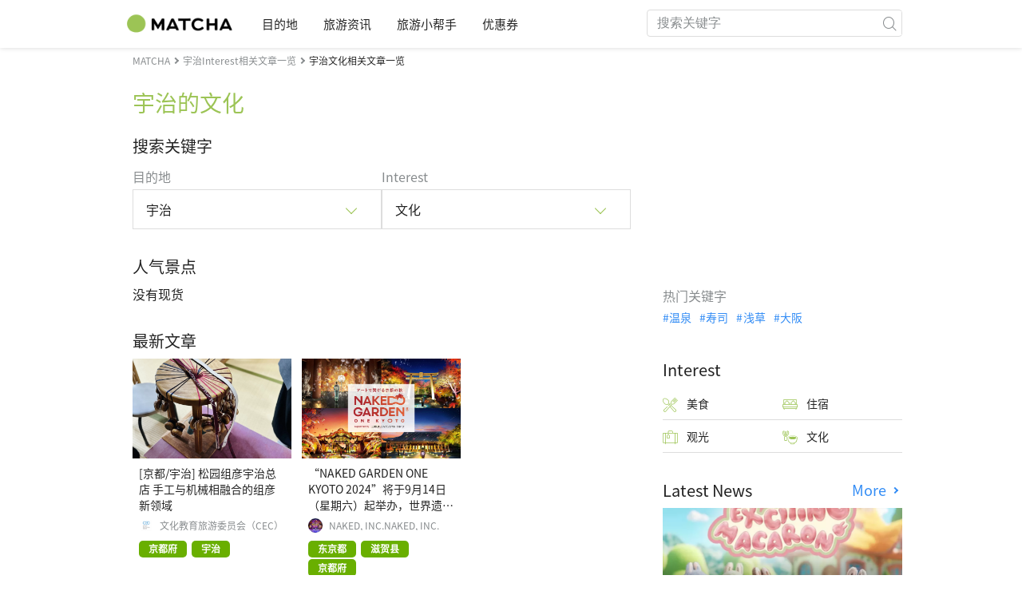

--- FILE ---
content_type: text/html; charset=UTF-8
request_url: https://matcha-jp.com/cn/list?category=101&region=313
body_size: 10747
content:
<!DOCTYPE html>
<html  lang="zh-CN">

<head>
    <meta charset="utf-8">
                        <meta name="robots" content="noindex, follow">
                <meta name="description" content="宇治的文化的推荐景点、饭店、温泉、美食、购物、观光地的交通方式与最佳旅游行程">
    <meta name="keywords" content="">
    <meta name="author" content="MATCHA">
    <meta name="copyright" content="MATCHA">

            <meta property="og:type" content="website" />
                    <meta property="og:description" content="宇治的文化的推荐景点、饭店、温泉、美食、购物、观光地的交通方式与最佳旅游行程">
                <meta property="og:url" content="https://matcha-jp.com/cn/list?category=101&amp;region=313">
                    <meta property="og:site_name" content="MATCHA - 日本观光、文化、饭店资讯旅游媒体">
                <meta property="og:image" content="https://resources.matcha-jp.com/original/2018/11/30-67134.png">
                    <meta property="og:title" content=" 宇治的文化的热门文章・人气景点汇整 - MATCHA">
                <meta property="og:locale" content="ja_JP" />
        <meta property="og:locale:alternate" content="en_GB">
        <meta property="og:locale:alternate" content="en_US">
        <meta property="og:locale:alternate" content="ko_KR">
        <meta property="og:locale:alternate" content="zh_TW">
        <meta property="og:locale:alternate" content="th_TH">
        <meta name="twitter:card" content="summary_large_image">
        <meta name="twitter:site" content="@matcha_global">
                    <meta name="twitter:description" content="宇治的文化的推荐景点、饭店、温泉、美食、购物、观光地的交通方式与最佳旅游行程">
        
                    <meta name="twitter:image" content="https://resources.matcha-jp.com/original/2018/11/30-67134.png">
        
                    <meta name="twitter:title" content=" 宇治的文化的热门文章・人气景点汇整 - MATCHA">
                <meta property="fb:app_id" content="1037160099705428">
        <meta property="fb:pages" content="1462015697360276">
    
    <title>
         宇治的文化的热门文章・人气景点汇整 - MATCHA    </title>

            
                    <link rel="canonical" href=https://matcha-jp.com/cn/list?category=101&amp;region=313>
        
        
            
        <link
        rel="alternate"
        href="https://matcha-jp.com/jp/list?category=101&amp;region=313"
                    hreflang="ja"
                >
        <link
        rel="alternate"
        href="https://matcha-jp.com/en/list?category=101&amp;region=313"
                    hreflang="x-default"
                >
        <link
        rel="alternate"
        href="https://matcha-jp.com/tw/list?category=101&amp;region=313"
                    hreflang="zh-TW"
                >
        <link
        rel="alternate"
        href="https://matcha-jp.com/th/list?category=101&amp;region=313"
                    hreflang="th"
                >
        <link
        rel="alternate"
        href="https://matcha-jp.com/ko/list?category=101&amp;region=313"
                    hreflang="ko"
                >
        <link
        rel="alternate"
        href="https://matcha-jp.com/cn/list?category=101&amp;region=313"
                    hreflang="zh-CN"
                >
        <link
        rel="alternate"
        href="https://matcha-jp.com/id/list?category=101&amp;region=313"
                    hreflang="id"
                >
        <link
        rel="alternate"
        href="https://matcha-jp.com/vn/list?category=101&amp;region=313"
                    hreflang="vi"
                >
        <link
        rel="alternate"
        href="https://matcha-jp.com/easy/list?category=101&amp;region=313"
                    hreflang=""
                >
        <link
        rel="alternate"
        href="https://matcha-jp.com/es/list?category=101&amp;region=313"
                    hreflang="es"
                >
    
    <meta name="viewport" content="width=device-width, initial-scale=1,user-scalable=no">
    <meta http-equiv="X-UA-Compatible" content="IE=edge">
    <meta name="format-detection" content="telephone=no">
            <meta name="msvalidate.01" content="7A1F5225E0397B9C5A8BB91B2C52FE97">
        <meta name="csrf-token" content="eYytwf1XgX1iXWzceFYhcKR1aDRo5J1d8oeCr9YQ">

    <link rel="shortcut icon" href="/images/favicon.ico">
    <link rel="apple-touch-icon-precomposed" sizes="192x192" href="https://matcha-jp.com/images/common/touch-icon/touch-icon_192.webp">
    <link rel="apple-touch-icon-precomposed" sizes="144x144" href="https://matcha-jp.com/images/common/touch-icon/touch-icon_144.webp">
    <link rel="apple-touch-icon-precomposed" sizes="114x114" href="https://matcha-jp.com/images/common/touch-icon/touch-icon_114.webp">
    <link rel="apple-touch-icon-precomposed" sizes="72x72" href="https://matcha-jp.com/images/common/touch-icon/touch-icon_72.webp">
    <link rel="apple-touch-icon-precomposed" href="https://matcha-jp.com/images/common/touch-icon/touch-icon_57.webp">

                            <link rel="stylesheet" href="/styles/layouts/default.css?id=32bf0526b462f3178517">
        <link href="https://fonts.googleapis.com/icon?family=Material+Icons" rel="stylesheet">
        <link rel="stylesheet" href="/styles/layouts/lite-yt-embed.css?id=4c1c60b95b15519c5024">
        <link rel="stylesheet" href="https://matcha-jp.com/styles/pages/list/index.css">

            <script>
            (function () {
                dataLayer = [{ isPR: false }];
            })()
        </script>
            <script>
        window.dataLayer = window.dataLayer || [];
        dataLayer.push({
                            "2nd_genre" : "文化・カルチャー",
                    });
    </script>
            <script>
            (function(w,d,s,l,i){w[l]=w[l]||[];w[l].push({'gtm.start':
            new Date().getTime(),event:'gtm.js'});var f=d.getElementsByTagName(s)[0],
            j=d.createElement(s),dl=l!='dataLayer'?'&l='+l:'';j.async=true;j.src=
            'https://www.googletagmanager.com/gtm.js?id='+i+dl;f.parentNode.insertBefore(j,f);
            })(window,document,'script','dataLayer','GTM-5Z4HTG');
        </script>
    
                    <script type="text/javascript" src="/scripts/manifest.js?id=1ee8e387e75b558b5a59" defer></script>
        <script type="text/javascript" src="/scripts/vendor.js?id=21f28875fe05faeb356b" defer></script>
                <script type="text/javascript" src="/scripts/matcha.js?id=633f3002b01226cebaa7" defer></script>
    <script type="text/javascript" src="/scripts/layouts/default.js?id=af5cd32c1ab1b6bc8319" defer></script>
    <script type="text/javascript" src="/scripts/layouts/lite-yt-embed.js" defer></script>
    <script type="text/javascript" src="/scripts/jquery-3.7.1.js?id=a2e04c46c560239f6163" defer></script>
    <script>
        let i18n = {"messages":{"user":{"title":{"index":"\u7528\u6237","login":"\u767b\u5f55","signUp":"\u6ce8\u518c","logout":"\u9000\u51fa","mypage":"\u6211\u7684\u4e3b\u9875","register":"\u5236\u4f5c\u8d26\u6237","change_setting":"\u4fee\u6539\u767b\u5f55\u4fe1\u606f"},"label":{"index":"\u7528\u6237","sign_up":"\u5236\u4f5c\u8d26\u6237","login":"\u767b\u5f55","logout":"\u9000\u51fa","mypage":"\u6211\u7684\u4e3b\u9875","unknown_error":"\u53d1\u751f\u4e0d\u660e\u9519\u8bef"},"text":{"use_place_favorite":"\u4f7f\u7528\u6536\u85cf\u529f\u80fd","signup_to_use_place_favorite":"\u6ce8\u518c\u6216\u767b\u9646\u540e\u53ef\u4ee5\u4f7f\u7528\u6536\u85cf\u666f\u70b9\u529f\u80fd","use_article_favorite":"\u4f7f\u7528\u6536\u85cf\u529f\u80fd","signup_to_use_article_favorite":"\u6536\u85cf\u6587\u7ae0\u524d\u8bf7\u5148\u6ce8\u518c\u767b\u5f55","login_required":"\u8bf7\u767b\u5f55","login_to_continue":"\u8bf7\u5148\u6ce8\u518c\u6216\u662f\u767b\u5f55\u60a8\u7684\u8d26\u53f7","required_field":"\u8fd9\u662f\u5fc5\u586b\u9009\u9879","invalid_entry":"\u8f93\u5165\u683c\u5f0f\u9519\u8bef"}}}};
    </script>
    <script src="/scripts/pages/place/single-place.js?id=74f6dcd05539b5750f88" defer></script>

    <script src="/scripts/pages/list/index.js?id=565c5a537f4fc0bc9eb8" defer></script>

        
    
</head>

<body id="" class="cn ">
    <noscript>
        
        
        
                    <img loading="lazy" decoding="async" height="1" width="1" style="display:none" src="//www.facebook.com/tr?id=1225653250857108&ev=PageView&noscript=1" />
            </noscript>
    
    
        <div class="loading" id="loading" style="display: none;">Loading...</div>
    <div class="article_Top_PMP"></div>

            <div class="c-header-jack">
    <a class="c-header-jack__link"
        href="https://matcha-jp.com/cn/26327"
        style="background-image: url(https://resources.matcha-jp.com/resize/720x2000/2025/11/28-251429.webp);"
    >
        <div class="c-header-jack__title-box">
            <p class="c-header-jack__title">樱花与飞机 | 成田春季最佳打卡地</p>
        </div>
    </a>
</div>    
    <div id="informationHeader">
    </div>



    <header id="stickyRoot" class="l-nav">
    <div class="container">
        <div class="header_logo">
            <a href="https://matcha-jp.com/cn">
                <img decoding="async" src="https://matcha-jp.com/images/common/logo.webp" width="360" height="96" alt="MATCHA">
            </a>
        </div>

        <hamburger-menu>
<template slot-scope="hamburgerMenu">
    <div>
        <div
            class="hamburger-menu__trigger icon-menu"
            v-on:click="hamburgerMenu.open"
        ></div>
        <transition name="hamburger-menu">
            <div
                v-show="hamburgerMenu.isOpen"
                id="menu"
                class="hamburger-menu__container"
            >
                <div class="hamburger-menu__close-button">
                    <span
                        v-on:click="hamburgerMenu.close"
                        class="c-cross-button icon-cancel"
                    ></span>
                </div>
                <div class="hamburger-menu__list-container">
                    <div class="hamburger-menu__list-main dfs">
                                                     

                                                                <collapsible-menu>
<template slot-scope="collapsibleMenu">
    <ul class="c-collapsible-menu">
        <li>
            <div
                v-bind:class="{ 'arrow-down': collapsibleMenu.isOpen }"
                                    class="c-collapsible-menu__title arrow"
                                                    v-on:click="collapsibleMenu.collapseMenu"
                            >
                目的地
            </div>
                            <transition name="c-collapsible-menu">
                    <div
                        v-if="collapsibleMenu.isOpen"
                        class="c-collapsible-menu__wrapper"
                    >
                        <ul class="c-collapsible-menu-item-list">
            <li class="menu-item">
            <a class="menu-item__link" href="https://matcha-jp.com/cn/list?region=113">
                东京都
            </a>
        </li>
            <li class="menu-item">
            <a class="menu-item__link" href="https://matcha-jp.com/cn/list?region=127">
                大阪府
            </a>
        </li>
            <li class="menu-item">
            <a class="menu-item__link" href="https://matcha-jp.com/cn/list?region=126">
                京都府
            </a>
        </li>
            <li class="menu-item">
            <a class="menu-item__link" href="https://matcha-jp.com/cn/list?region=101">
                北海道
            </a>
        </li>
            <li class="menu-item">
            <a class="menu-item__link" href="https://matcha-jp.com/cn/list?region=140">
                福冈县
            </a>
        </li>
            <li class="menu-item">
            <a class="menu-item__link" href="https://matcha-jp.com/cn/list?region=147">
                冲绳县
            </a>
        </li>
            <li class="menu-item">
            <a class="menu-item__link" href="https://matcha-jp.com/cn/list?region=114">
                神奈川县
            </a>
        </li>
            <li class="menu-item">
            <a class="menu-item__link" href="https://matcha-jp.com/cn/list?region=133">
                冈山县
            </a>
        </li>
                <li class="menu-item menu-item__extra">
            <a
                class="menu-item__link"
                href="https://matcha-jp.com/cn/list/region"
                
            >
                全区域
                <span class="right-arrow"></span>
            </a>
        </li>
    </ul>
                    </div>
                </transition>
                    </li>
    </ul>
</template>
</collapsible-menu>                                                                                         

                                                                <collapsible-menu>
<template slot-scope="collapsibleMenu">
    <ul class="c-collapsible-menu">
        <li>
            <div
                v-bind:class="{ 'arrow-down': collapsibleMenu.isOpen }"
                                    class="c-collapsible-menu__title arrow"
                                                    v-on:click="collapsibleMenu.collapseMenu"
                            >
                旅游资讯
            </div>
                            <transition name="c-collapsible-menu">
                    <div
                        v-if="collapsibleMenu.isOpen"
                        class="c-collapsible-menu__wrapper"
                    >
                        <ul class="c-collapsible-menu-item-list">
            <li class="menu-item">
            <a class="menu-item__link" href="https://matcha-jp.com/cn/list?category=1">
                <i class="icon-restaurant"></i>美食
            </a>
        </li>
            <li class="menu-item">
            <a class="menu-item__link" href="https://matcha-jp.com/cn/list?category=36">
                <i class="icon-bed"></i>住宿
            </a>
        </li>
            <li class="menu-item">
            <a class="menu-item__link" href="https://matcha-jp.com/cn/list?category=69">
                <i class="icon-things-to-do"></i>观光
            </a>
        </li>
            <li class="menu-item">
            <a class="menu-item__link" href="https://matcha-jp.com/cn/list?category=101">
                <i class="icon-tea"></i>文化
            </a>
        </li>
                <li class="menu-item menu-item__extra">
            <a
                class="menu-item__link"
                href="https://matcha-jp.com/cn/list/category"
                
            >
                全类别
                <span class="right-arrow"></span>
            </a>
        </li>
    </ul>
                    </div>
                </transition>
                    </li>
    </ul>
</template>
</collapsible-menu>                                                                                         

                                                                <collapsible-menu>
<template slot-scope="collapsibleMenu">
    <ul class="c-collapsible-menu">
        <li>
            <div
                v-bind:class="{ 'arrow-down': collapsibleMenu.isOpen }"
                                    class="c-collapsible-menu__title arrow"
                                                    v-on:click="collapsibleMenu.collapseMenu"
                            >
                旅游小帮手
            </div>
                            <transition name="c-collapsible-menu">
                    <div
                        v-if="collapsibleMenu.isOpen"
                        class="c-collapsible-menu__wrapper"
                    >
                        <ul class="c-collapsible-menu-item-list">
            <li class="menu-item">
            <a class="menu-item__link" href="https://matcha-jp.com/cn/list?category=53">
                <i class="icon-train"></i>交通
            </a>
        </li>
            <li class="menu-item">
            <a class="menu-item__link" href="https://matcha-jp.com/cn/list?category=82">
                <i class="icon-weather"></i>天气・四季
            </a>
        </li>
            <li class="menu-item">
            <a class="menu-item__link" href="https://matcha-jp.com/cn/list?category=83">
                <i class="icon-disaster"></i>灾害
            </a>
        </li>
            <li class="menu-item">
            <a class="menu-item__link" href="https://matcha-jp.com/cn/list?category=115">
                <i class="icon-home"></i>长期停留
            </a>
        </li>
            <li class="menu-item">
            <a class="menu-item__link" href="https://matcha-jp.com/cn/list?category=116">
                <i class="icon-wifi"></i>旅游攻略
            </a>
        </li>
        </ul>
                    </div>
                </transition>
                    </li>
    </ul>
</template>
</collapsible-menu>                                                                                         

                                                                                                          <collapsible-menu>
<template slot-scope="collapsibleMenu">
    <ul class="c-collapsible-menu">
        <li>
            <div
                v-bind:class="{ 'arrow-down': collapsibleMenu.isOpen }"
                                    class="c-collapsible-menu__title"
                                            >
                <a
                                                    class="hamburger-menu__collapsible-menu-link"
                                                    href="https://matcha-jp.com/cn/japan-coupon"
                                                >
                                                    优惠券
                                                </a>
            </div>
                    </li>
    </ul>
</template>
</collapsible-menu>                                                                                                                                        </div>
                </div>
                <div class="hamburger-menu__navigation-container">
                    <div class="hamburger-menu__navigation-label">
                        MATCHA
                    </div>
                    <ul class="hamburger-menu__navigation-items">
                        <li class="hamburger-menu__navigation-item">
                            <a class="hamburger-menu__navigation-item-link" href="https://company.matcha-jp.com/en/service/matcha/">
                                抹茶是？
                            </a>
                        </li>
                        <li class="hamburger-menu__navigation-item">
                            <a class="hamburger-menu__navigation-item-link" href="https://company.matcha-jp.com/en/about/">
                                公司简介
                            </a>
                        </li>
                        <li class="hamburger-menu__navigation-item">
                            <a class="hamburger-menu__navigation-item-link" href="https://company.matcha-jp.com/recruit/">
                                正在招聘
                            </a>
                        </li>
                        <li class="hamburger-menu__navigation-item">
                            <a class="hamburger-menu__navigation-item-link" href="https://company.matcha-jp.com/en/info/">
                                联系抹茶
                            </a>
                        </li>
                    </ul>
                </div>
            </div>
        </transition>
        <transition name="fade">
            <div
                v-if="hamburgerMenu.isOpen"
                v-on:click="hamburgerMenu.close"
                class="hamburger-menu__mask"
            ></div>
        </transition>
    </div>
</template>
</hamburger-menu>

        <div id="menu" class="header_menu">
            <div class="menuHeader">
            </div>
            <div class="menuGroup mainMenu">
                <ul id="dropdownMenu" class="dropdownMenu">
                    
                                             

                                                        <li class="c-dropdown-menu">
    <div class="c-dropdown-menu__title arrow">
        目的地
    </div>
            <div class="c-dropdown-menu__wrapper">
            <ul class="c-meta-list c-meta-list--vertical">
            <li class="meta-item meta-item--icon-black">
            <a class="meta-item__link" href="https://matcha-jp.com/cn/list?region=113">
                东京都
            </a>
        </li>
            <li class="meta-item meta-item--icon-black">
            <a class="meta-item__link" href="https://matcha-jp.com/cn/list?region=127">
                大阪府
            </a>
        </li>
            <li class="meta-item meta-item--icon-black">
            <a class="meta-item__link" href="https://matcha-jp.com/cn/list?region=126">
                京都府
            </a>
        </li>
            <li class="meta-item meta-item--icon-black">
            <a class="meta-item__link" href="https://matcha-jp.com/cn/list?region=101">
                北海道
            </a>
        </li>
            <li class="meta-item meta-item--icon-black">
            <a class="meta-item__link" href="https://matcha-jp.com/cn/list?region=140">
                福冈县
            </a>
        </li>
            <li class="meta-item meta-item--icon-black">
            <a class="meta-item__link" href="https://matcha-jp.com/cn/list?region=147">
                冲绳县
            </a>
        </li>
            <li class="meta-item meta-item--icon-black">
            <a class="meta-item__link" href="https://matcha-jp.com/cn/list?region=114">
                神奈川县
            </a>
        </li>
            <li class="meta-item meta-item--icon-black">
            <a class="meta-item__link" href="https://matcha-jp.com/cn/list?region=133">
                冈山县
            </a>
        </li>
                <li class="meta-item">
            <a
                class="meta-item__link meta-item__link-extra"
                href="https://matcha-jp.com/cn/list/region"
                
            >
                全区域
                <span></span>
            </a>
        </li>
    </ul>        </div>
    </li>                                                                             

                                                        <li class="c-dropdown-menu">
    <div class="c-dropdown-menu__title arrow">
        旅游资讯
    </div>
            <div class="c-dropdown-menu__wrapper">
            <ul class="c-meta-list c-meta-list--vertical">
            <li class="meta-item meta-item--icon-black">
            <a class="meta-item__link" href="https://matcha-jp.com/cn/list?category=1">
                <i class="icon-restaurant"></i>美食
            </a>
        </li>
            <li class="meta-item meta-item--icon-black">
            <a class="meta-item__link" href="https://matcha-jp.com/cn/list?category=36">
                <i class="icon-bed"></i>住宿
            </a>
        </li>
            <li class="meta-item meta-item--icon-black">
            <a class="meta-item__link" href="https://matcha-jp.com/cn/list?category=69">
                <i class="icon-things-to-do"></i>观光
            </a>
        </li>
            <li class="meta-item meta-item--icon-black">
            <a class="meta-item__link" href="https://matcha-jp.com/cn/list?category=101">
                <i class="icon-tea"></i>文化
            </a>
        </li>
                <li class="meta-item">
            <a
                class="meta-item__link meta-item__link-extra"
                href="https://matcha-jp.com/cn/list/category"
                
            >
                全类别
                <span></span>
            </a>
        </li>
    </ul>        </div>
    </li>                                                                             

                                                        <li class="c-dropdown-menu">
    <div class="c-dropdown-menu__title arrow">
        旅游小帮手
    </div>
            <div class="c-dropdown-menu__wrapper">
            <ul class="c-meta-list c-meta-list--vertical">
            <li class="meta-item meta-item--icon-black">
            <a class="meta-item__link" href="https://matcha-jp.com/cn/list?category=53">
                <i class="icon-train"></i>交通
            </a>
        </li>
            <li class="meta-item meta-item--icon-black">
            <a class="meta-item__link" href="https://matcha-jp.com/cn/list?category=82">
                <i class="icon-weather"></i>天气・四季
            </a>
        </li>
            <li class="meta-item meta-item--icon-black">
            <a class="meta-item__link" href="https://matcha-jp.com/cn/list?category=83">
                <i class="icon-disaster"></i>灾害
            </a>
        </li>
            <li class="meta-item meta-item--icon-black">
            <a class="meta-item__link" href="https://matcha-jp.com/cn/list?category=115">
                <i class="icon-home"></i>长期停留
            </a>
        </li>
            <li class="meta-item meta-item--icon-black">
            <a class="meta-item__link" href="https://matcha-jp.com/cn/list?category=116">
                <i class="icon-wifi"></i>旅游攻略
            </a>
        </li>
        </ul>        </div>
    </li>                                                                             

                                                                                            <li class="c-dropdown-menu">
                                        <div class="c-dropdown-menu__title arrow">
                                            <a href="https://matcha-jp.com/cn/japan-coupon">优惠券</a>
                                        </div>
                                    </li>
                                                                                                                    </ul>
            </div>

            <div class="menuGroup company">
                <div class="menuGroupLabel">MATCHA</div>
                <ul>
                    <li>
                        <a href="https://company.matcha-jp.com/en/service/matcha/">抹茶是？</a>
                    </li>
                    <li>
                        <a href="https://company.matcha-jp.com/en/about/">公司简介</a>
                    </li>
                    <li>
                        <a href="https://company.matcha-jp.com/recruit/">正在招聘</a>
                    </li>
                    <li>
                        <a href="https://company.matcha-jp.com/en/info/">联系抹茶</a>
                    </li>
                </ul>
            </div>
        </div>
        <form action="https://matcha-jp.com/cn/search" method="get" class="header_search icon-search">
            <input type="search" name="keyword" placeholder="搜索关键字">
            <span class="underline"></span>
            <button class="icon-search" type="submit" aria-label="icon-search"></button>
        </form>
    </div>
</header>

            <div class="slider-nav">
    <ul class="slider-nav__list">
                    <li class="slider-nav__item">
                <a href="https://matcha-jp.com/cn/list?region=313&amp;category=69"
                    class="slider-nav__link">
                    <span class="icon-things-to-do"></span>宇治的观光
                </a>
            </li>
                    <li class="slider-nav__item">
                <a href="https://matcha-jp.com/cn/list?region=313&amp;category=1"
                    class="slider-nav__link">
                    <span class="icon-restaurant"></span>宇治的美食
                </a>
            </li>
                    <li class="slider-nav__item">
                <a href="https://matcha-jp.com/cn/coupon"
                    class="slider-nav__link">
                    <span class="icon-coupon new"></span>优惠券
                </a>
            </li>
                    <li class="slider-nav__item">
                <a href="https://matcha-jp.com/cn/special_back"
                    class="slider-nav__link">
                    <span class="icon-matchan-icon"></span>MATCHA 特集
                </a>
            </li>
            </ul>
</div>    
        <div id="app"  class="l-content container">
        <div id="singleContent" class="main-contents single-category">
            
        <div class="breadcrumbs-wrapper">
            <nav class="c-breadcrumbs">
    <ol class="c-breadcrumbs__list" itemscope itemtype="http://schema.org/BreadcrumbList">
                    <li class="c-breadcrumbs__item" itemprop="itemListElement" itemscope itemtype="http://schema.org/ListItem">
                                    <a href="https://matcha-jp.com/cn/list/region" itemprop="item">
                        <span class="c-breadcrumbs__link-text" itemprop="name">MATCHA</span>
                        <meta itemprop="position" content="1">
                    </a>
                            </li>
                    <li class="c-breadcrumbs__item" itemprop="itemListElement" itemscope itemtype="http://schema.org/ListItem">
                                    <a href="https://matcha-jp.com/cn/list?region=313&amp;category=65" itemprop="item">
                        <span class="c-breadcrumbs__link-text" itemprop="name">宇治Interest相关文章一览</span>
                        <meta itemprop="position" content="2">
                    </a>
                            </li>
                    <li class="c-breadcrumbs__item" itemprop="itemListElement" itemscope itemtype="http://schema.org/ListItem">
                                    <span class="c-breadcrumbs__title" itemprop="name">宇治文化相关文章一览</span>
                    <meta itemprop="position" content="3">
                            </li>
            </ol>
</nav>
        </div>
        <div class="list-title">
            <h1>
                宇治的文化
            </h1>
        </div>
    
    <section class="section-container category-search">
        <div id="">
            <div class="c-content-section__header">
            <h2 class="c-content-section__title">
                搜索关键字
            </h2>
                    </div>
        <div>
        <div class="search-field--pc">
    <div class="search-field__dropdown">
        <p class="search-field__dropdown-title">
            目的地
        </p>
        <div class="c-hoverable-select-list">
    <div class="title">
        宇治
    </div>
    <div class="select-list" style="width: 624px;">
        <div class="menu-list-with-breadcrumbs--pc">
    <ul>
        <li class="list-item breadcrumb">
                            <a href="https://matcha-jp.com/cn/list/region?category=101">
                    All
                </a>
                            <a href="https://matcha-jp.com/cn/list?region=126&amp;category=101">
                    京都府
                </a>
                            <a href="https://matcha-jp.com/cn/list?region=313&amp;category=101">
                    宇治
                </a>
                    </li>
                               <li class="list-item">
            <a href="https://matcha-jp.com/cn/list?region=312">京都</a>
            </li>
                        <li class="list-item">
            <a href="https://matcha-jp.com/cn/list?region=313">宇治</a>
            </li>
                        <li class="list-item">
            <a href="https://matcha-jp.com/cn/list?region=314">舞鹤・福知山</a>
            </li>
                        <li class="list-item">
            <a href="https://matcha-jp.com/cn/list?region=315">宫津・京丹后</a>
            </li>
                        <li class="list-item">
            <a href="https://matcha-jp.com/cn/list?region=316">龟冈・京丹波</a>
            </li>
                        <li class="list-item">
            <a href="https://matcha-jp.com/cn/list?region=317">长冈京・八幡</a>
            </li>
                        <li class="list-item">
            <a href="https://matcha-jp.com/cn/list?region=318">京田边・木津川</a>
            </li>
                        </ul>
</div>
    </div>
</div>    </div>
    <div class="search-field__dropdown">
        <p class="search-field__dropdown-title">
            Interest
        </p>
        <div class="c-hoverable-select-list">
    <div class="title">
        文化
    </div>
    <div class="select-list" style="width: 100%;">
        <div class="menu-list-with-breadcrumbs--pc">
    <ul>
        <li class="list-item breadcrumb">
                            <a href="https://matcha-jp.com/cn/list?region=313">
                    All
                </a>
                            <a href="https://matcha-jp.com/cn/list?category=101&amp;region=313">
                    文化
                </a>
                    </li>
                    <li class="list-item">
            <a href="https://matcha-jp.com/cn/list?category=1&amp;region=313">美食</a>
            </li>
                    <li class="list-item">
            <a href="https://matcha-jp.com/cn/list?category=36&amp;region=313">住宿</a>
            </li>
                    <li class="list-item">
            <a href="https://matcha-jp.com/cn/list?category=69&amp;region=313">观光</a>
            </li>
                <li class="list-item all">
            <a href="https://matcha-jp.com/cn/list?region=313">全类别</a>
        </li>
    </ul>
</div>
    </div>
</div>    </div>
</div>
<div class="search-field--sp">
    <div class="search-field__collapsible">
        <collapsible-menu>
<template slot-scope="collapsibleMenu">
    <div class="collapsible-menu">
        <div
            v-bind:class="{ 'arrow-down': collapsibleMenu.isOpen }"
            class="collapsible-menu__box arrow"
            v-on:click="collapsibleMenu.collapseMenu"
        >
            <p class="collapsible-menu__title">目的地</p>
            <p class="collapsible-menu__select-title">宇治</p>
        </div>
        <transition name="list-collapsible-menu">
            <div
                v-if="collapsibleMenu.isOpen"
                class="collapsible-menu__list"
            >
                <div class="menu-list-with-breadcrumbs--sp">
    <ul>
        <li class="list-item breadcrumb">
                            <a href="https://matcha-jp.com/cn/list">
                    All
                </a>
                            <a href="https://matcha-jp.com/cn/list?region=126">
                    京都府
                </a>
                            <a href="https://matcha-jp.com/cn/list?region=313">
                    宇治
                </a>
                    </li>
                               <li class="list-item">
            <a href="https://matcha-jp.com/cn/list?region=312">京都</a>
            </li>
                        <li class="list-item">
            <a href="https://matcha-jp.com/cn/list?region=313">宇治</a>
            </li>
                        <li class="list-item">
            <a href="https://matcha-jp.com/cn/list?region=314">舞鹤・福知山</a>
            </li>
                        <li class="list-item">
            <a href="https://matcha-jp.com/cn/list?region=315">宫津・京丹后</a>
            </li>
                        <li class="list-item">
            <a href="https://matcha-jp.com/cn/list?region=316">龟冈・京丹波</a>
            </li>
                        <li class="list-item">
            <a href="https://matcha-jp.com/cn/list?region=317">长冈京・八幡</a>
            </li>
                        <li class="list-item">
            <a href="https://matcha-jp.com/cn/list?region=318">京田边・木津川</a>
            </li>
                        </ul>
</div>
            </div>
        </transition>
    </div>
</template>
</collapsible-menu>    </div>
    <div class="search-field__collapsible">
        <collapsible-menu>
<template slot-scope="collapsibleMenu">
    <div class="collapsible-menu">
        <div
            v-bind:class="{ 'arrow-down': collapsibleMenu.isOpen }"
            class="collapsible-menu__box arrow"
            v-on:click="collapsibleMenu.collapseMenu"
        >
            <p class="collapsible-menu__title">Interest</p>
            <p class="collapsible-menu__select-title">文化</p>
        </div>
        <transition name="list-collapsible-menu">
            <div
                v-if="collapsibleMenu.isOpen"
                class="collapsible-menu__list"
            >
                <div class="menu-list-with-breadcrumbs--sp">
    <ul>
        <li class="list-item breadcrumb">
                            <a href="https://matcha-jp.com/cn/list?region=313">
                    All
                </a>
                            <a href="https://matcha-jp.com/cn/list?category=101&amp;region=313">
                    文化
                </a>
                    </li>
                    <li class="list-item">
            <a href="https://matcha-jp.com/cn/list?category=1&amp;region=313">美食</a>
            </li>
                    <li class="list-item">
            <a href="https://matcha-jp.com/cn/list?category=36&amp;region=313">住宿</a>
            </li>
                    <li class="list-item">
            <a href="https://matcha-jp.com/cn/list?category=69&amp;region=313">观光</a>
            </li>
                <li class="list-item all">
            <a href="https://matcha-jp.com/cn/list?region=313">全类别</a>
        </li>
    </ul>
</div>
            </div>
        </transition>
    </div>
</template>
</collapsible-menu>    </div>
</div>
    </div>
</div>    </section>

    
    
                <div id="singlePlace" class="single-place jp home-section-wrapper">
                <div id="">
            <div class="c-content-section__header">
            <h2 class="c-content-section__title">
                人气景点
            </h2>
                    </div>
        <div>
        没有现货
    </div>
</div>            </div>
    
    <section class="section-container" id="latest">
        <div id="">
            <div class="c-content-section__header">
            <h2 class="c-content-section__title">
                最新文章
            </h2>
                    </div>
        <div>
        <ul class="c-article-list c-article-list--horizontal">
            <li class="c-article-item c-article-item--vertical "
    >
    <div class="article__thumbnail ">
        <a href="https://matcha-jp.com/cn/21596" aria-label="article thumbnail">
            <img src="https://resources.matcha-jp.com/resize/720x2000/2024/09/23-198384.webp" decoding="async" loading="lazy" alt="[京都/宇治] 松园组彦宇治总店 手工与机械相融合的组彦新领域">
        </a>
    </div>

    <div class="article__content">
        <h3 class="article__title">
            <a class="article__title-link" href="https://matcha-jp.com/cn/21596">
                [京都/宇治] 松园组彦宇治总店 手工与机械相融合的组彦新领域
            </a>
        </h3>
                    <div class="article__author">
                <a href="https://matcha-jp.com/cn/mcm13434" class ="article__author-img">
                    <img loading="lazy" decoding="async" src="https://resources.matcha-jp.com/resize/100x2000/2023/10/16-148756.png" alt="文化教育旅游委员会（CEC）" loading="lazy">
                </a>
                <a href="https://matcha-jp.com/cn/mcm13434" class="article__author-name"> 文化教育旅游委员会（CEC）</a>
            </div>
                <div class="article__tag">
                                                <a href="https://matcha-jp.com/cn/list?region=126">
                        <p class="article__tag-btn-place meta-place">京都府</p>
                    </a>
                                    <a href="https://matcha-jp.com/cn/list?region=313">
                        <p class="article__tag-btn-place meta-place">宇治</p>
                    </a>
                                    </div>
    </div>
</li>
            <li class="c-article-item c-article-item--vertical "
    >
    <div class="article__thumbnail ">
        <a href="https://matcha-jp.com/cn/21474" aria-label="article thumbnail">
            <img src="https://resources.matcha-jp.com/resize/720x2000/2024/09/05-195745.webp" decoding="async" loading="lazy" alt="“NAKED GARDEN ONE KYOTO 2024”将于9月14日（星期六）起举办，世界遗产二条城、西本愿寺等9个地点参加。">
        </a>
    </div>

    <div class="article__content">
        <h3 class="article__title">
            <a class="article__title-link" href="https://matcha-jp.com/cn/21474">
                “NAKED GARDEN ONE KYOTO 2024”将于9月14日（星期六）起举办，世界遗产二条城、西本愿寺等9个地点参加。
            </a>
        </h3>
                    <div class="article__author">
                <a href="https://matcha-jp.com/cn/mcm16477" class ="article__author-img">
                    <img loading="lazy" decoding="async" src="https://resources.matcha-jp.com/resize/100x2000/2025/03/24-229037.webp" alt="NAKED, INC.NAKED, INC." loading="lazy">
                </a>
                <a href="https://matcha-jp.com/cn/mcm16477" class="article__author-name"> NAKED, INC.NAKED, INC.</a>
            </div>
                <div class="article__tag">
                                                <a href="https://matcha-jp.com/cn/list?region=113">
                        <p class="article__tag-btn-place meta-place">东京都</p>
                    </a>
                                    <a href="https://matcha-jp.com/cn/list?region=125">
                        <p class="article__tag-btn-place meta-place">滋贺县</p>
                    </a>
                                    <a href="https://matcha-jp.com/cn/list?region=126">
                        <p class="article__tag-btn-place meta-place">京都府</p>
                    </a>
                                    <a href="https://matcha-jp.com/cn/list?region=224">
                        <p class="article__tag-btn-place meta-place">涩谷・原宿・表参道</p>
                    </a>
                                    <a href="https://matcha-jp.com/cn/list?region=305">
                        <p class="article__tag-btn-place meta-place">大津</p>
                    </a>
                                    <a href="https://matcha-jp.com/cn/list?region=312">
                        <p class="article__tag-btn-place meta-place">京都</p>
                    </a>
                                    <a href="https://matcha-jp.com/cn/list?region=313">
                        <p class="article__tag-btn-place meta-place">宇治</p>
                    </a>
                                    </div>
    </div>
</li>
    </ul>
    </div>
</div>    </section>

            <section class="section-container" id ="list-jichitai">
            <div>
                <div class="c-content-section__header">
                    <h2 class="c-content-section__title">
                        Organizations in this area
                    </h2>
                </div>
                <div>
                                        <div class="mcm-client">
                        <ul class="mcm-client-list">
                                                        <li class="mcm-client-item">
                                <a class="mcm-client-link" href="https://matcha-jp.com/cn/mcm13754">
                                <div>
                                    <img loading="lazy" decoding="async" src="https://resources.matcha-jp.com/original/2023/08/22-143833.webp" class="icon-detail" alt="一般社团法人京都山城地区振兴公司（通称Ocha no京都DMO）">
                                </div>
                                <div class="text-image">
                                    一般社团法人京都山城地区振兴公司（通称Ocha no京都DMO）
                                </div>
                                </a>
                            </li>
                                                    </ul>
                    </div>
                                    </div>
            </div>
        </section>
    
    <section class="section-container">
    <div id="">
            <div class="c-content-section__header">
            <h2 class="c-content-section__title">
                Sponsored Stories
            </h2>
                    </div>
        <div>
        <div class="sponsored-stories">
                <ul class="ad-list">
                    <li class="ad-item">
                        <ad-google
    v-bind:id="'/83555300,56315134/matcha/matcha_other/pc_article_related_1st'"
    v-bind:name="'div-gpt-ad-1551083244524-0'"
    v-bind:sizes="[&quot;fluid&quot;]"
    v-bind:device="'pc'"
>
    <template slot-scope="adGoogle">
        <div id="div-gpt-ad-1551083244524-0" class=></div>
    </template>
</ad-google> 
                        <ad-google
    v-bind:id="'/83555300,56315134/matcha/matcha_other/sp_article_related_1st'"
    v-bind:name="'sp_article_related_1st'"
    v-bind:sizes="[&quot;fluid&quot;]"
    v-bind:device="'sp'"
>
    <template slot-scope="adGoogle">
        <div id="sp_article_related_1st" class=></div>
    </template>
</ad-google> 
                    </li>
                    <li class="ad-item">
                        <ad-google
    v-bind:id="'/83555300,56315134/matcha/matcha_other/pc_article_related_2nd'"
    v-bind:name="'div-gpt-ad-1551083278231-0'"
    v-bind:sizes="[&quot;fluid&quot;]"
    v-bind:device="'pc'"
>
    <template slot-scope="adGoogle">
        <div id="div-gpt-ad-1551083278231-0" class=></div>
    </template>
</ad-google> 
                        <ad-google
    v-bind:id="'/83555300,56315134/matcha/matcha_other/sp_article_related_2nd'"
    v-bind:name="'div-gpt-ad-1551083442423-0'"
    v-bind:sizes="[&quot;fluid&quot;]"
    v-bind:device="'sp'"
>
    <template slot-scope="adGoogle">
        <div id="div-gpt-ad-1551083442423-0" class=></div>
    </template>
</ad-google> 
                    </li>
                    <li class="ad-item">
                        <ad-google
    v-bind:id="'/83555300,56315134/matcha/matcha_other/pc_article_related_3rd'"
    v-bind:name="'div-gpt-ad-1551083359082-0'"
    v-bind:sizes="[&quot;fluid&quot;]"
    v-bind:device="'pc'"
>
    <template slot-scope="adGoogle">
        <div id="div-gpt-ad-1551083359082-0" class=></div>
    </template>
</ad-google> 
                    </li>
                </ul>
            </div>
    </div>
</div></section>
</div>

                    <div id="sidebar" class="l-side">
    <div class="side-banner">
                    <ad-google
    v-bind:id="'/83555300,56315134/matcha/matcha_other/pc_home_pillarright_1st'"
    v-bind:name="'div-gpt-ad-1550495898405-0'"
    v-bind:sizes="[&quot;fluid&quot;,[300,250]]"
    v-bind:device="'pc'"
>
    <template slot-scope="adGoogle">
        <div id="div-gpt-ad-1550495898405-0" class=ads-height></div>
    </template>
</ad-google> 
            <ad-google
    v-bind:id="'/83555300,56315134/matcha/matcha_other/sp_article_footer_1st'"
    v-bind:name="'div-gpt-ad-1550495829638-0'"
    v-bind:sizes="[&quot;fluid&quot;,[300,250],[336,280]]"
    v-bind:device="'sp'"
>
    <template slot-scope="adGoogle">
        <div id="div-gpt-ad-1550495829638-0" class=></div>
    </template>
</ad-google> 
            </div>

    
    <div class="popular-keywords">
        <h3 class="popular-keywords__title">热门关键字</h3>
        <div class="keyword-list">
                            <a class="keyword-list__link" href="https://matcha-jp.com/cn/search?keyword=%E6%B8%A9%E6%B3%89">温泉</a>
                            <a class="keyword-list__link" href="https://matcha-jp.com/cn/search?keyword=%E5%AF%BF%E5%8F%B8">寿司</a>
                            <a class="keyword-list__link" href="https://matcha-jp.com/cn/search?keyword=%E6%B5%85%E8%8D%89">浅草</a>
                            <a class="keyword-list__link" href="https://matcha-jp.com/cn/search?keyword=%E5%A4%A7%E9%98%AA">大阪</a>
                    </div>
    </div>

    <div class="interest">
        <div id="">
            <div class="c-content-section__header">
            <h2 class="c-content-section__title">
                Interest
            </h2>
                    </div>
        <div>
        <ul class="c-meta-list c-meta-list--horizontal">
            <li class="meta-item meta-item--no-padding-left meta-item--border">
            <a class="meta-item__link" href="https://matcha-jp.com/cn/list?category=1">
                <i class="icon-restaurant"></i>美食
            </a>
        </li>
            <li class="meta-item meta-item--no-padding-left meta-item--border">
            <a class="meta-item__link" href="https://matcha-jp.com/cn/list?category=36">
                <i class="icon-bed"></i>住宿
            </a>
        </li>
            <li class="meta-item meta-item--no-padding-left meta-item--border">
            <a class="meta-item__link" href="https://matcha-jp.com/cn/list?category=69">
                <i class="icon-things-to-do"></i>观光
            </a>
        </li>
            <li class="meta-item meta-item--no-padding-left meta-item--border">
            <a class="meta-item__link" href="https://matcha-jp.com/cn/list?category=101">
                <i class="icon-tea"></i>文化
            </a>
        </li>
        </ul>
    </div>
</div>    </div>

            <div class="article-list-news">
            <div id="">
            <div class="c-content-section__header">
            <h2 class="c-content-section__title">
                Latest News
            </h2>
                            <a href="https://matcha-jp.com/cn/news" class="c-content-section__more">More<span class="link-more-hide-text">.</span></a>
                    </div>
        <div>
        <ul class="c-article-list c-article-list--vertical">
            <li class="c-article-item c-article-item--card "
    >
    <div class="article__thumbnail ">
        <a href="https://matcha-jp.com/cn/25305">
            <img src="https://resources.matcha-jp.com/resize/720x2000/2025/07/02-237992.webp" class="lazyload article__thumbnail_img" loading="lazy" alt="Lisa最爱的Labubu玩偶去哪买？成田机场、原宿、涩谷POP MART开卖啦！"
                width=120
                height=75
            >
        </a>
    </div>
    <div class="article__content">
        <h3 class="article__title">
            <a class="article__title-link" href="https://matcha-jp.com/cn/25305">
                Lisa最爱的Labubu玩偶去哪买？成田机场、原宿、涩谷POP MART开卖啦！
            </a>
        </h3>
                                    
                <p class="article__meta">2025.07.10</p>
                        </div>
</li>
            <li class="c-article-item c-article-item--horizontal "
    >
    <div class="article__thumbnail ">
        <a href="https://matcha-jp.com/cn/24529">
            <img src="https://resources.matcha-jp.com/resize/720x2000/2025/03/25-229059.webp" class="lazyload article__thumbnail_img" loading="lazy" alt="LINE贴图插画鬼才「西村裕二」与「三丽鸥角色」合作！快来唐吉诃德入手限量商品"
                width=120
                height=75
            >
        </a>
    </div>
    <div class="article__content">
        <h3 class="article__title">
            <a class="article__title-link" href="https://matcha-jp.com/cn/24529">
                LINE贴图插画鬼才「西村裕二」与「三丽鸥角色」合作！快来唐吉诃德入手限量商品
            </a>
        </h3>
                                    
                <p class="article__meta">2025.03.25</p>
                        </div>
</li>
            <li class="c-article-item c-article-item--horizontal "
    >
    <div class="article__thumbnail ">
        <a href="https://matcha-jp.com/cn/23884">
            <img src="https://resources.matcha-jp.com/resize/720x2000/2025/02/02-222080.webp" class="lazyload article__thumbnail_img" loading="lazy" alt="日本袜子品牌Tabio靴下屋Ｘ吉伊卡哇，推出4款可爱又舒适的联名袜！"
                width=120
                height=75
            >
        </a>
    </div>
    <div class="article__content">
        <h3 class="article__title">
            <a class="article__title-link" href="https://matcha-jp.com/cn/23884">
                日本袜子品牌Tabio靴下屋Ｘ吉伊卡哇，推出4款可爱又舒适的联名袜！
            </a>
        </h3>
                                    
                <p class="article__meta">2025.02.12</p>
                        </div>
</li>
            <li class="c-article-item c-article-item--horizontal "
    >
    <div class="article__thumbnail ">
        <a href="https://matcha-jp.com/cn/22057">
            <img src="https://resources.matcha-jp.com/resize/720x2000/2024/10/10-201610.webp" class="lazyload article__thumbnail_img" loading="lazy" alt="原宿史上最可爱麵包店即将诞生！万众瞩目的「吉伊卡哇麵包店」10/29盛大开幕"
                width=120
                height=75
            >
        </a>
    </div>
    <div class="article__content">
        <h3 class="article__title">
            <a class="article__title-link" href="https://matcha-jp.com/cn/22057">
                原宿史上最可爱麵包店即将诞生！万众瞩目的「吉伊卡哇麵包店」10/29盛大开幕
            </a>
        </h3>
                                    
                <p class="article__meta">2025.02.12</p>
                        </div>
</li>
            <li class="c-article-item c-article-item--horizontal "
    >
    <div class="article__thumbnail ">
        <a href="https://matcha-jp.com/cn/23809">
            <img src="https://resources.matcha-jp.com/resize/720x2000/2025/01/28-221310.webp" class="lazyload article__thumbnail_img" loading="lazy" alt="第2家「吉伊卡哇 MOGUMOGU 本舖」在川越！小八、乌萨奇变身可爱地瓜！"
                width=120
                height=75
            >
        </a>
    </div>
    <div class="article__content">
        <h3 class="article__title">
            <a class="article__title-link" href="https://matcha-jp.com/cn/23809">
                第2家「吉伊卡哇 MOGUMOGU 本舖」在川越！小八、乌萨奇变身可爱地瓜！
            </a>
        </h3>
                                    
                <p class="article__meta">2025.02.12</p>
                        </div>
</li>
    </ul>
    </div>
</div>        </div>
    
    <sidebar-ranking>
        <template slot-scope="sidebarRanking">
            <div class="article-list-ranking">
                <div id="">
            <div class="c-content-section__header">
            <h2 class="c-content-section__title">
                人气排行榜
            </h2>
                            <a href="https://matcha-jp.com/cn?type=ranking&amp;page=2" class="c-content-section__more">More<span class="link-more-hide-text">.</span></a>
                    </div>
        <div>
        <ul class="c-article-list c-article-list--vertical">
            <li class="c-article-item c-article-item--horizontal c-article-item--ranking "
    >
    <div class="article__thumbnail ">
        <a href="https://matcha-jp.com/cn/3957">
            <img src="https://resources.matcha-jp.com/resize/720x2000/2023/12/22-159251.webp" class="lazyload article__thumbnail_img" loading="lazy" alt="【日本旅游必读】3月东京天气与服装穿搭示范"
                width=120
                height=75
            >
        </a>
    </div>
    <div class="article__content">
        <h3 class="article__title">
            <a class="article__title-link" href="https://matcha-jp.com/cn/3957">
                【日本旅游必读】3月东京天气与服装穿搭示范
            </a>
        </h3>
                                    <a href="https://matcha-jp.com/cn/list?region=113">
                    <p class="article__meta meta-place">东京都</p>
                </a>
                        </div>
</li>
            <li class="c-article-item c-article-item--horizontal c-article-item--ranking "
    >
    <div class="article__thumbnail ">
        <a href="https://matcha-jp.com/cn/899">
            <img src="https://resources.matcha-jp.com/resize/720x2000/2022/07/04-128050.webp" class="lazyload article__thumbnail_img" loading="lazy" alt="【抹茶讲堂】抹茶的基本泡法！在家也可以轻松享用抹茶哦～"
                width=120
                height=75
            >
        </a>
    </div>
    <div class="article__content">
        <h3 class="article__title">
            <a class="article__title-link" href="https://matcha-jp.com/cn/899">
                【抹茶讲堂】抹茶的基本泡法！在家也可以轻松享用抹茶哦～
            </a>
        </h3>
                                    <a href="https://matcha-jp.com/cn/list?category=96">
                    <p class="article__meta meta-place">日本茶</p>
                </a>
                        </div>
</li>
            <li class="c-article-item c-article-item--horizontal c-article-item--ranking "
    >
    <div class="article__thumbnail ">
        <a href="https://matcha-jp.com/cn/30">
            <img src="https://resources.matcha-jp.com/resize/720x2000/2024/09/06-196094.webp" class="lazyload article__thumbnail_img" loading="lazy" alt="电子交通卡Suica (西瓜卡) 购买、储值、使用方式、常见问题解答！东京自由行靠这张！"
                width=120
                height=75
            >
        </a>
    </div>
    <div class="article__content">
        <h3 class="article__title">
            <a class="article__title-link" href="https://matcha-jp.com/cn/30">
                电子交通卡Suica (西瓜卡) 购买、储值、使用方式、常见问题解答！东京自由行靠这张！
            </a>
        </h3>
                                    <a href="https://matcha-jp.com/cn/list?category=53">
                    <p class="article__meta meta-place">交通</p>
                </a>
                        </div>
</li>
            <li class="c-article-item c-article-item--horizontal c-article-item--ranking "
    >
    <div class="article__thumbnail ">
        <a href="https://matcha-jp.com/cn/366">
            <img src="https://resources.matcha-jp.com/resize/720x2000/2023/12/22-159261.webp" class="lazyload article__thumbnail_img" loading="lazy" alt="【日本旅游必读】一年四季！关于东京气温与服装的温馨提示"
                width=120
                height=75
            >
        </a>
    </div>
    <div class="article__content">
        <h3 class="article__title">
            <a class="article__title-link" href="https://matcha-jp.com/cn/366">
                【日本旅游必读】一年四季！关于东京气温与服装的温馨提示
            </a>
        </h3>
                                    <a href="https://matcha-jp.com/cn/list?region=113">
                    <p class="article__meta meta-place">东京都</p>
                </a>
                        </div>
</li>
            <li class="c-article-item c-article-item--horizontal c-article-item--ranking "
    >
    <div class="article__thumbnail ">
        <a href="https://matcha-jp.com/cn/3644">
            <img src="https://resources.matcha-jp.com/resize/720x2000/2019/05/29-78104.webp" class="lazyload article__thumbnail_img" loading="lazy" alt="出发前必看！北海道的天气与需准备服装"
                width=120
                height=75
            >
        </a>
    </div>
    <div class="article__content">
        <h3 class="article__title">
            <a class="article__title-link" href="https://matcha-jp.com/cn/3644">
                出发前必看！北海道的天气与需准备服装
            </a>
        </h3>
                                    <a href="https://matcha-jp.com/cn/list?region=101">
                    <p class="article__meta meta-place">北海道</p>
                </a>
                        </div>
</li>
    </ul>
    </div>
</div>            </div>
        </template>
    </sidebar-ranking>

    <sticky-content
    v-bind:is-scroll="false"
>
    <template slot-scope="stickyContent">
        <div
            class="sticky-content"
        >
                            <sidebar-latest>
                    <template slot-scope="sidebarLatest">
                        <div class="article-list-latest">
                            <div id="">
            <div class="c-content-section__header">
            <h2 class="c-content-section__title">
                最新文章
            </h2>
                            <a href="https://matcha-jp.com/cn?type=latest&amp;page=2" class="c-content-section__more">More<span class="link-more-hide-text">.</span></a>
                    </div>
        <div>
        <ul class="c-article-list c-article-list--vertical">
            <li class="c-article-item c-article-item--horizontal "
    >
    <div class="article__thumbnail ">
        <a href="https://matcha-jp.com/cn/26682">
            <img src="https://resources.matcha-jp.com/resize/720x2000/2026/02/02-257339.webp" class="lazyload article__thumbnail_img" loading="lazy" alt="【高知县大月町町】高知县西部最强大的地方！霊山神社，月山也曾在此修行。"
                width=120
                height=75
            >
        </a>
    </div>
    <div class="article__content">
        <h3 class="article__title">
            <a class="article__title-link" href="https://matcha-jp.com/cn/26682">
                【高知县大月町町】高知县西部最强大的地方！霊山神社，月山也曾在此修行。
            </a>
        </h3>
                                    <a href="https://matcha-jp.com/cn/list?region=139">
                    <p class="article__meta meta-place">高知县</p>
                </a>
                        </div>
</li>
            <li class="c-article-item c-article-item--horizontal "
    >
    <div class="article__thumbnail ">
        <a href="https://matcha-jp.com/cn/25383">
            <img src="https://resources.matcha-jp.com/resize/720x2000/2025/05/28-234765.webp" class="lazyload article__thumbnail_img" loading="lazy" alt="【2026年更新】如何在OCAT巴士总站购票"
                width=120
                height=75
            >
        </a>
    </div>
    <div class="article__content">
        <h3 class="article__title">
            <a class="article__title-link" href="https://matcha-jp.com/cn/25383">
                【2026年更新】如何在OCAT巴士总站购票
            </a>
        </h3>
                                    <a href="https://matcha-jp.com/cn/list?region=127">
                    <p class="article__meta meta-place">大阪府</p>
                </a>
                        </div>
</li>
            <li class="c-article-item c-article-item--horizontal "
    >
    <div class="article__thumbnail ">
        <a href="https://matcha-jp.com/cn/20237">
            <img src="https://resources.matcha-jp.com/resize/720x2000/2024/04/25-178099.webp" class="lazyload article__thumbnail_img" loading="lazy" alt="【前往富士山前请准备好日元现金】JR新宿站设有便捷的外币兑换处，欢迎前来咨询。"
                width=120
                height=75
            >
        </a>
    </div>
    <div class="article__content">
        <h3 class="article__title">
            <a class="article__title-link" href="https://matcha-jp.com/cn/20237">
                【前往富士山前请准备好日元现金】JR新宿站设有便捷的外币兑换处，欢迎前来咨询。
            </a>
        </h3>
                                    <a href="https://matcha-jp.com/cn/list?region=113">
                    <p class="article__meta meta-place">东京都</p>
                </a>
                        </div>
</li>
            <li class="c-article-item c-article-item--horizontal "
    >
    <div class="article__thumbnail ">
        <a href="https://matcha-jp.com/cn/24513">
            <img src="https://resources.matcha-jp.com/resize/720x2000/2025/03/27-229438.webp" class="lazyload article__thumbnail_img" loading="lazy" alt="租车入住鸣门市，享受超值优惠！*有效期至2026年3月31日"
                width=120
                height=75
            >
        </a>
    </div>
    <div class="article__content">
        <h3 class="article__title">
            <a class="article__title-link" href="https://matcha-jp.com/cn/24513">
                租车入住鸣门市，享受超值优惠！*有效期至2026年3月31日
            </a>
        </h3>
                                    <a href="https://matcha-jp.com/cn/list?region=136">
                    <p class="article__meta meta-place">德岛县</p>
                </a>
                        </div>
</li>
            <li class="c-article-item c-article-item--horizontal "
    >
    <div class="article__thumbnail ">
        <a href="https://matcha-jp.com/cn/26621">
            <img src="https://resources.matcha-jp.com/resize/720x2000/2026/01/22-256407.webp" class="lazyload article__thumbnail_img" loading="lazy" alt="日式与西式科技的完美融合！从建筑角度欣赏世界遗产富冈制丝厂。"
                width=120
                height=75
            >
        </a>
    </div>
    <div class="article__content">
        <h3 class="article__title">
            <a class="article__title-link" href="https://matcha-jp.com/cn/26621">
                日式与西式科技的完美融合！从建筑角度欣赏世界遗产富冈制丝厂。
            </a>
        </h3>
                                    <a href="https://matcha-jp.com/cn/list?region=110">
                    <p class="article__meta meta-place">群马县</p>
                </a>
                        </div>
</li>
    </ul>
    </div>
</div>                        </div>
                    </template>
                </sidebar-latest>
                                        <div class="side-bottom-banner">
                    <ad-google
    v-bind:id="'/83555300,56315134/matcha/matcha_other/pc_home_pillarright_2nd'"
    v-bind:name="'div-gpt-ad-1550495361912-0'"
    v-bind:sizes="[[300,250],&quot;fluid&quot;,[300,600]]"
    v-bind:device="'pc'"
>
    <template slot-scope="adGoogle">
        <div id="div-gpt-ad-1550495361912-0" class=></div>
    </template>
</ad-google> 
                </div>
            
                    </div>
    </template>
</sticky-content>
</div>            </div>

    <footer id="footer" class="l-footer">
    <div class="container container-footer">
        <div class="leftContent order-0">
            <div class="footer_about footer_section">
                <h3 class="sectionTitle">
                    MATCHA - 日本观光、文化、饭店资讯旅游媒体
                </h3>
                <p class="description">
                                            「MATCHA」是专门为喜爱日本的旅客介绍日本旅游景点、饭店预约、温泉、美食、购物和最佳旅游行程等各种资讯的日本旅游媒体平台。以多达10种语言来提供观光景点、饭店、温泉、美食、购物、观光地的交通方式及最佳旅游行程。此外，也有刊登日本政府机关和企业的官方资讯，内容即时又丰富。对于想透过出国旅行、追求全新旅游体验的游客，欢迎透过MATCHA来享受精彩的日本之旅。
                                    </p>
            </div>
        </div>
        <div class="rightContent order-1">
            <div class="footer_areas">
                                                    <h3 class="sectionTitle">
                        热门目的地
                    </h3>
                    <ul class="areas">
                                                    <li class="area-item">
                                <a href="https://matcha-jp.com/cn/list?region=113">
                                    东京都
                                </a>
                            </li>
                                                    <li class="area-item">
                                <a href="https://matcha-jp.com/cn/list?region=127">
                                    大阪府
                                </a>
                            </li>
                                                    <li class="area-item">
                                <a href="https://matcha-jp.com/cn/list?region=126">
                                    京都府
                                </a>
                            </li>
                                                    <li class="area-item">
                                <a href="https://matcha-jp.com/cn/list?region=101">
                                    北海道
                                </a>
                            </li>
                                                    <li class="area-item">
                                <a href="https://matcha-jp.com/cn/list?region=140">
                                    福冈县
                                </a>
                            </li>
                                                    <li class="area-item">
                                <a href="https://matcha-jp.com/cn/list?region=147">
                                    冲绳县
                                </a>
                            </li>
                                                    <li class="area-item">
                                <a href="https://matcha-jp.com/cn/list?region=114">
                                    神奈川县
                                </a>
                            </li>
                                                    <li class="area-item">
                                <a href="https://matcha-jp.com/cn/list?region=133">
                                    冈山县
                                </a>
                            </li>
                                            </ul>
                            </div>
        </div>
        <div class="content order-3">
            <div class="list_language">
                <h3 class="sectionTitle">
                    营运服务
                </h3>
                <ul class="links">
                                            <li class="li-5-col">
                            <a href="https://matcha-jp.com/jp">
                                MATCHA (日本语)
                            </a>
                        </li>
                                            <li class="li-5-col">
                            <a href="https://matcha-jp.com/en">
                                MATCHA (英语)
                            </a>
                        </li>
                                            <li class="li-5-col">
                            <a href="https://matcha-jp.com/tw">
                                MATCHA (繁体中文)
                            </a>
                        </li>
                                            <li class="li-5-col">
                            <a href="https://matcha-jp.com/th">
                                MATCHA (泰语)
                            </a>
                        </li>
                                            <li class="li-5-col">
                            <a href="https://matcha-jp.com/ko">
                                MATCHA (韩国语)
                            </a>
                        </li>
                                            <li class="li-5-col">
                            <a href="https://matcha-jp.com/cn">
                                MATCHA (简体中文)
                            </a>
                        </li>
                                            <li class="li-5-col">
                            <a href="https://matcha-jp.com/id">
                                MATCHA (印尼语)
                            </a>
                        </li>
                                            <li class="li-5-col">
                            <a href="https://matcha-jp.com/vn">
                                MATCHA (越南语)
                            </a>
                        </li>
                                            <li class="li-5-col">
                            <a href="https://matcha-jp.com/easy">
                                MATCHA (简单日语)
                            </a>
                        </li>
                                            <li class="li-5-col">
                            <a href="https://matcha-jp.com/es">
                                MATCHA (西班牙语)
                            </a>
                        </li>
                                    </ul>
            </div>
        </div>
                    <div class="content order-4">
                <div class="footer_partner_media footer_section">
                    <h3 class="sectionTitle">合作媒体</h3>
                                                                <ul class="links">
                                                            <li>
                                    <a target="_blank" href="https://www.okayama-japan.jp/cn/">冈山县官方旅游网站</a>
                                </li>
                                                            <li>
                                    <a target="_blank" href="https://www.japanrootsguide.com/cn/">Roots of Japan</a>
                                </li>
                                                            <li>
                                    <a target="_blank" href="https://naruto-tourism.jp/cn/">鸣门市官方旅游网站</a>
                                </li>
                                                            <li>
                                    <a target="_blank" href="https://hakko-umami.com/cn/">HAKKO - 探索日本的发酵食品文化</a>
                                </li>
                                                    </ul>
                                    </div>
            </div>
                <div class="leftContent order-5">
            <div class="footer_company footer_section">
                <h3 class="sectionTitle">
                    公司简介
                </h3>
                <ul class="links">
                    <li>
                        <a target="_blank"
                        href="https://company.matcha-jp.com/en/service/matcha/">
                            <span class="name">抹茶是？</span>
                        </a>
                    </li>
                    <li>
                        <a target="_blank"
                        href="https://company.matcha-jp.com/en/about/"
                            rel="noopener noreferrer"
                        >
                            <span class="name">公司简介</span>
                        </a>
                    </li>
                    <li>
                        <a target="_blank"
                        href="https://company.matcha-jp.com/recruit/">
                            <span class="name">正在招聘</span>
                        </a>
                    </li>
                    <li>
                        <a target="_blank"
                        href="https://company.matcha-jp.com/en/info/">
                            <span class="name">联系抹茶</span></a>
                    </li>
                    <li>
                        <a
                        href="https://matcha-jp.com/cn/privacy-policy">
                            <span class="name">Privacy Policy</span></a>
                    </li>
                    <li><span data-id="cookie_consent_cookie_btn"></span></li>
                    <li>
                        <a
                        href="https://company.matcha-jp.com/en/cookie-policy/">
                            <span class="name">Cookie Policy</span>
                        </a>
                    </li>
                    <li>
                        <a
                        href="https://matcha-jp.com/cn/terms-of-service">
                            <span class="name">Terms of Service</span>
                        </a>
                    </li>
                </ul>
            </div>
        </div>
        <div class="rightContent order-2">
            <div class="footer_sns footer_section">
                <h3 class="sectionTitle">
                    Official Accounts
                </h3>
                <div class="accounts">
                    <a href="https://www.facebook.com/mcha.jp/" aria-label="link external facebook"><i class="icon-facebook_circle"></i></a>
                    <a href="https://twitter.com/MATCHA_global" aria-label="link external twitter"><i class="icon-twitter"></i></a>
                    <a href="https://jp.pinterest.com/MATCHAglobal/" aria-label="link external pinterest"><i class="icon-pinterest"></i></a>
                                        <a href="https://www.youtube.com/channel/UCSxODPNwAJXKuSyGlg72kQw" aria-label="link external youtube"><i class="icon-youtube"></i></a>
                    <a href="https://matcha-jp.com/cn/feed" aria-label="link external feed"><i class="fi flaticon-rss-symbol"></i></a>
                </div>
            </div>
        </div>
        
        
        <p class="footer_copyright content order-6">
            Copyright © MATCHA, Inc.
        </p>
    </div>
</footer>
<div id="footer_notify_card"></div>                <script type="application/ld+json">
    {"@context":"http://schema.org","@type":"ItemList","itemListElement":[{"@type":"ListItem","position":1,"url":"https://matcha-jp.com/cn/21596"},{"@type":"ListItem","position":2,"url":"https://matcha-jp.com/cn/21474"},{"@type":"ListItem","position":3,"url":"https://matcha-jp.com/cn/mcm13754"}]}
</script>
        
</body>

</html>


--- FILE ---
content_type: text/css
request_url: https://matcha-jp.com/styles/layouts/default.css?id=32bf0526b462f3178517
body_size: 21124
content:
@import url(https://fonts.googleapis.com/css2?family=Noto+Sans+KR:wght@300;400;500;700&display=swap);@charset "UTF-8";/*! =========================================================================
- Sass
========================================================================== */*,:after,:before{box-sizing:border-box;text-decoration:none;word-wrap:break-word;-webkit-font-smoothing:antialiased;-moz-osx-font-smoothing:grayscale;color:#222}body.easy,body.jp{font-family:-apple-system,BlinkMacSystemFont,Helvetica Neue,Yu Gothic,YuGothic,ヒラギノ角ゴ ProN W3,Hiragino Kaku Gothic ProN,Arial,メイリオ,Meiryo,sans-serif}body.en{font-family:Segoe UI,Liberation Sans,Nimbus Sans L,Helvetica,Arial,serif}body.th{font-family:K2D,sans-serif}body.cn{font-family:Noto Sans SC,sans-serif}body.tw{font-family:Noto Sans TC,sans-serif}body.ko{font-family:Noto Sans KR,sans-serif}body>span img{display:none}button,input,select,textarea{margin:0;padding:0;background:none;border:none;border-radius:0;outline:none;-webkit-appearance:none;-moz-appearance:none;appearance:none}img{display:block;width:100%;height:auto}.lazyload,.lazyloading{opacity:0}.lazyloaded{transition:all .7s;opacity:1}.is-none{display:none!important}.sticky-panel-bottom-end{position:absolute!important;width:300px;top:auto!important;bottom:0}html{scroll-padding-top:60px;color:#000;background:#fff}blockquote,body,code,dd,div,dl,dt,fieldset,form,h1,h2,h3,h4,h5,h6,input,legend,li,ol,p,pre,td,textarea,th,ul{margin:0;padding:0}table{border-collapse:collapse;border-spacing:0}fieldset,img{border:0}address,caption,cite,code,dfn,em,strong,th,var{font-style:normal;font-weight:400}ol,ul{list-style:none}caption,th{text-align:left}h1,h2,h3,h4,h5,h6{font-size:100%;font-weight:400}q:after,q:before{content:""}abbr,acronym{border:0;font-variant:normal}sup{vertical-align:text-top}sub{vertical-align:text-bottom}input,select,textarea{font-family:inherit;font-size:inherit;font-weight:inherit;*font-size:100%}legend{color:#000}#yui3-css-stamp.cssreset{display:none}.c-article-list{display:flex}.c-article-list--horizontal,.c-article-list--latest{flex-wrap:wrap;margin-right:-2%}@media (max-width:979px){.c-article-list--horizontal,.c-article-list--latest{margin-right:-4%}}.c-article-list--vertical{flex-direction:column;align-items:center}.c-article-item--bordered-card .article__title-link,.c-article-item--card .article__title-link,.c-article-item--horizontal .article__title-link,.c-article-item--vertical-spot .article__title-link,.c-article-item--vertical .article__title-link,.jichitai-article .jichitai-article-item--bordered-card .article__title-link,.jichitai-article .jichitai-article-item--card .article__title-link,.jichitai-article .jichitai-article-item--horizontal .article__title-link,.jichitai-article .jichitai-article-item--vertical .article__title-link{cursor:pointer}.c-article-item--horizontal,.jichitai-article .jichitai-article-item--horizontal{width:100%}.c-article-item--horizontal .model_article__thumbnail,.jichitai-article .jichitai-article-item--horizontal .model_article__thumbnail{position:relative}.c-article-item--horizontal .model_article__thumbnail:before,.jichitai-article .jichitai-article-item--horizontal .model_article__thumbnail:before{position:absolute;content:"";border-color:#ff8552 transparent transparent #ff8552;border-style:solid;border-width:25px;z-index:1}.c-article-item--horizontal .model_article__thumbnail:after,.jichitai-article .jichitai-article-item--horizontal .model_article__thumbnail:after{content:"";background-image:url(/images/article/model-cource-icon.svg);background-repeat:no-repeat;background-position:0;background-size:14px 14px;width:50px;height:50px;position:absolute;z-index:2;left:7px;top:-10px}.c-article-item--vertical,.jichitai-article .jichitai-article-item--vertical{margin-bottom:24px;margin-right:2%;width:31.3%}.card.c-article-item--vertical,.jichitai-article .card.jichitai-article-item--vertical{border:1px solid hsla(0,0%,50.2%,.2);border-radius:4px;box-shadow:0 0 8px 0 rgba(0,0,0,.15)}.c-article-item--vertical .model_article__thumbnail,.jichitai-article .jichitai-article-item--vertical .model_article__thumbnail{position:relative}.c-article-item--vertical .model_article__thumbnail:before,.jichitai-article .jichitai-article-item--vertical .model_article__thumbnail:before{position:absolute;content:"";border-color:#ff8552 transparent transparent #ff8552;border-style:solid;border-width:25px;z-index:1}.c-article-item--vertical .model_article__thumbnail:after,.jichitai-article .jichitai-article-item--vertical .model_article__thumbnail:after{content:"";background-image:url(/images/article/model-cource-icon.svg);background-repeat:no-repeat;background-position:0;background-size:14px 14px;width:50px;height:50px;position:absolute;z-index:2;left:7px;top:-10px}.c-article-item--vertical .article__thumbnail,.jichitai-article .jichitai-article-item--vertical .article__thumbnail{padding-bottom:62.5%;position:relative;height:0}.c-article-item--vertical .article__thumbnail img,.jichitai-article .jichitai-article-item--vertical .article__thumbnail img{display:block;position:absolute;top:0;left:0;width:100%;height:100%;-o-object-fit:cover;object-fit:cover}.c-article-item--vertical .article__content,.jichitai-article .jichitai-article-item--vertical .article__content{padding:8px}.c-article-item--vertical .article__title,.jichitai-article .jichitai-article-item--vertical .article__title{display:-webkit-box;-webkit-box-orient:vertical;-webkit-line-clamp:3;overflow:hidden;height:59px}.c-article-item--vertical .article__meta,.jichitai-article .jichitai-article-item--vertical .article__meta{padding-top:7px;color:#888c8e}.c-article-item--vertical .article__tag,.jichitai-article .jichitai-article-item--vertical .article__tag{display:flex;flex-wrap:wrap;margin-right:6px;margin-bottom:10px;float:left}.c-article-item--vertical .article__tag a,.jichitai-article .jichitai-article-item--vertical .article__tag a{margin-right:6px;margin-bottom:2px;padding:.3em 12px;background:#69af00;cursor:pointer;border-radius:5px}.c-article-item--vertical .article__tag-btn-place,.jichitai-article .jichitai-article-item--vertical .article__tag-btn-place{width:-webkit-fit-content;width:-moz-fit-content;width:fit-content;line-height:1;font-weight:700;font-size:12px;overflow:hidden;box-sizing:border-box;color:#fff;text-align:left;display:-webkit-box;-webkit-line-clamp:1;-webkit-box-orient:vertical}.c-article-item--vertical .article__author,.jichitai-article .jichitai-article-item--vertical .article__author{margin-bottom:10px;margin-top:8px;width:100%;display:flex;justify-content:flex-start;align-items:center}.c-article-item--vertical .article__author-img,.jichitai-article .jichitai-article-item--vertical .article__author-img{flex-shrink:0;width:18px;height:18px}.c-article-item--vertical .article__author-img img,.jichitai-article .jichitai-article-item--vertical .article__author-img img{border-radius:50%;height:100%;-o-object-fit:cover;object-fit:cover}.c-article-item--vertical .article__author-name,.jichitai-article .jichitai-article-item--vertical .article__author-name{color:#888c8e;line-height:1;font-size:12px;padding-left:8px;overflow:hidden;display:-webkit-box;-webkit-line-clamp:1;-webkit-box-orient:vertical}@media (max-width:979px){.c-article-item--vertical,.jichitai-article .jichitai-article-item--vertical{width:46%;margin-right:4%}}.c-article-item--ranking:after,.jichitai-article .jichitai-article-item--ranking:after{z-index:2}.c-article-item--bordered-card .article__thumbnail img,.jichitai-article .jichitai-article-item--bordered-card .article__thumbnail img{height:100%}.c-article-item .fav-button-simple-wrapper{position:absolute;right:5px;bottom:5px}.c-article-item .fav-button-simple-wrapper .c-fav-button-simple{display:flex;justify-content:center;align-items:center;background:#fff;height:30px;font-size:16px;text-align:center;border-radius:50%;z-index:5;cursor:pointer;transition:all .5s;box-shadow:none;width:30px}.c-article-item .fav-button-simple-wrapper .c-fav-button-simple:before{color:#fff}.c-article-item .fav-button-simple-wrapper .c-fav-button-simple.active:before{content:""!important}.article_content .place_autoreserve .autoreserve-reserve-button-replaced{margin:0 auto}.c-article-item--bordered-card .article__thumbnail,.c-article-item--card .article__thumbnail,.c-article-item--horizontal .article__thumbnail,.c-article-item--vertical-spot .article__thumbnail,.c-article-item--vertical .article__thumbnail,.jichitai-article .jichitai-article-item--bordered-card .article__thumbnail,.jichitai-article .jichitai-article-item--card .article__thumbnail,.jichitai-article .jichitai-article-item--horizontal .article__thumbnail,.jichitai-article .jichitai-article-item--vertical .article__thumbnail{overflow:hidden;background:#fcfbf8}.c-article-item--bordered-card .article__thumbnail .fav-place,.c-article-item--card .article__thumbnail .fav-place,.c-article-item--horizontal .article__thumbnail .fav-place,.c-article-item--vertical-spot .article__thumbnail .fav-place,.c-article-item--vertical .article__thumbnail .fav-place,.jichitai-article .jichitai-article-item--bordered-card .article__thumbnail .fav-place,.jichitai-article .jichitai-article-item--card .article__thumbnail .fav-place,.jichitai-article .jichitai-article-item--horizontal .article__thumbnail .fav-place,.jichitai-article .jichitai-article-item--vertical .article__thumbnail .fav-place{align-items:center;width:30px;height:30px;position:absolute;right:10px;z-index:1000;background:#fff;border:1px solid #9b9b9b;border-radius:50%;bottom:10px;display:flex;justify-content:center}.c-article-item--bordered-card .article__thumbnail .fav-place span,.c-article-item--card .article__thumbnail .fav-place span,.c-article-item--horizontal .article__thumbnail .fav-place span,.c-article-item--vertical-spot .article__thumbnail .fav-place span,.c-article-item--vertical .article__thumbnail .fav-place span,.jichitai-article .jichitai-article-item--bordered-card .article__thumbnail .fav-place span,.jichitai-article .jichitai-article-item--card .article__thumbnail .fav-place span,.jichitai-article .jichitai-article-item--horizontal .article__thumbnail .fav-place span,.jichitai-article .jichitai-article-item--vertical .article__thumbnail .fav-place span{font-size:15px}.c-article-item--bordered-card .article__thumbnail .fav-place span:before,.c-article-item--card .article__thumbnail .fav-place span:before,.c-article-item--horizontal .article__thumbnail .fav-place span:before,.c-article-item--vertical-spot .article__thumbnail .fav-place span:before,.c-article-item--vertical .article__thumbnail .fav-place span:before,.jichitai-article .jichitai-article-item--bordered-card .article__thumbnail .fav-place span:before,.jichitai-article .jichitai-article-item--card .article__thumbnail .fav-place span:before,.jichitai-article .jichitai-article-item--horizontal .article__thumbnail .fav-place span:before,.jichitai-article .jichitai-article-item--vertical .article__thumbnail .fav-place span:before{color:red;content:"\E94E";font-family:icomoon;font-weight:700;vertical-align:bottom}.c-article-item--bordered-card .article__thumbnail .fav-place .fav-place-active:before,.c-article-item--card .article__thumbnail .fav-place .fav-place-active:before,.c-article-item--horizontal .article__thumbnail .fav-place .fav-place-active:before,.c-article-item--vertical-spot .article__thumbnail .fav-place .fav-place-active:before,.c-article-item--vertical .article__thumbnail .fav-place .fav-place-active:before,.jichitai-article .jichitai-article-item--bordered-card .article__thumbnail .fav-place .fav-place-active:before,.jichitai-article .jichitai-article-item--card .article__thumbnail .fav-place .fav-place-active:before,.jichitai-article .jichitai-article-item--horizontal .article__thumbnail .fav-place .fav-place-active:before,.jichitai-article .jichitai-article-item--vertical .article__thumbnail .fav-place .fav-place-active:before{content:"\E94D"!important}@media (max-width:979px){.c-article-item--bordered-card .article__thumbnail .fav-place,.c-article-item--card .article__thumbnail .fav-place,.c-article-item--horizontal .article__thumbnail .fav-place,.c-article-item--vertical-spot .article__thumbnail .fav-place,.c-article-item--vertical .article__thumbnail .fav-place,.jichitai-article .jichitai-article-item--bordered-card .article__thumbnail .fav-place,.jichitai-article .jichitai-article-item--card .article__thumbnail .fav-place,.jichitai-article .jichitai-article-item--horizontal .article__thumbnail .fav-place,.jichitai-article .jichitai-article-item--vertical .article__thumbnail .fav-place{bottom:10px}}.c-article-item--bordered-card .article__thumbnail .fav-place-active span:before,.c-article-item--card .article__thumbnail .fav-place-active span:before,.c-article-item--horizontal .article__thumbnail .fav-place-active span:before,.c-article-item--vertical-spot .article__thumbnail .fav-place-active span:before,.c-article-item--vertical .article__thumbnail .fav-place-active span:before,.jichitai-article .jichitai-article-item--bordered-card .article__thumbnail .fav-place-active span:before,.jichitai-article .jichitai-article-item--card .article__thumbnail .fav-place-active span:before,.jichitai-article .jichitai-article-item--horizontal .article__thumbnail .fav-place-active span:before,.jichitai-article .jichitai-article-item--vertical .article__thumbnail .fav-place-active span:before{content:"\E94D"!important}.c-article-item--bordered-card .article__meta,.c-article-item--card .article__meta,.c-article-item--horizontal .article__meta,.c-article-item--vertical-spot .article__meta,.c-article-item--vertical .article__meta,.jichitai-article .jichitai-article-item--bordered-card .article__meta,.jichitai-article .jichitai-article-item--card .article__meta,.jichitai-article .jichitai-article-item--horizontal .article__meta,.jichitai-article .jichitai-article-item--vertical .article__meta{line-height:1;font-size:12px}.c-article-item--bordered-card .article__title,.c-article-item--card .article__title,.c-article-item--horizontal .article__title,.c-article-item--vertical-spot .article__title,.c-article-item--vertical .article__title,.jichitai-article .jichitai-article-item--bordered-card .article__title,.jichitai-article .jichitai-article-item--card .article__title,.jichitai-article .jichitai-article-item--horizontal .article__title,.jichitai-article .jichitai-article-item--vertical .article__title{line-height:20px;font-size:14px}.c-article-item--bordered-card .article__title:hover .article__title-link,.c-article-item--bordered-card .article__title:hover .article__title-link *,.c-article-item--card .article__title:hover .article__title-link,.c-article-item--card .article__title:hover .article__title-link *,.c-article-item--horizontal .article__title:hover .article__title-link,.c-article-item--horizontal .article__title:hover .article__title-link *,.c-article-item--vertical-spot .article__title:hover .article__title-link,.c-article-item--vertical-spot .article__title:hover .article__title-link *,.c-article-item--vertical .article__title:hover .article__title-link,.c-article-item--vertical .article__title:hover .article__title-link *,.jichitai-article .jichitai-article-item--bordered-card .article__title:hover .article__title-link,.jichitai-article .jichitai-article-item--bordered-card .article__title:hover .article__title-link *,.jichitai-article .jichitai-article-item--card .article__title:hover .article__title-link,.jichitai-article .jichitai-article-item--card .article__title:hover .article__title-link *,.jichitai-article .jichitai-article-item--horizontal .article__title:hover .article__title-link,.jichitai-article .jichitai-article-item--horizontal .article__title:hover .article__title-link *,.jichitai-article .jichitai-article-item--vertical .article__title:hover .article__title-link,.jichitai-article .jichitai-article-item--vertical .article__title:hover .article__title-link *{color:#328cf5}.c-article-item--bordered-card .article__title-link,.c-article-item--bordered-card .article__title-link *,.c-article-item--card .article__title-link,.c-article-item--card .article__title-link *,.c-article-item--horizontal .article__title-link,.c-article-item--horizontal .article__title-link *,.c-article-item--vertical-spot .article__title-link,.c-article-item--vertical-spot .article__title-link *,.c-article-item--vertical .article__title-link,.c-article-item--vertical .article__title-link *,.jichitai-article .jichitai-article-item--bordered-card .article__title-link,.jichitai-article .jichitai-article-item--bordered-card .article__title-link *,.jichitai-article .jichitai-article-item--card .article__title-link,.jichitai-article .jichitai-article-item--card .article__title-link *,.jichitai-article .jichitai-article-item--horizontal .article__title-link,.jichitai-article .jichitai-article-item--horizontal .article__title-link *,.jichitai-article .jichitai-article-item--vertical .article__title-link,.jichitai-article .jichitai-article-item--vertical .article__title-link *{transition:all .5s}.c-article-item--bordered-card .article__region,.c-article-item--card .article__region,.c-article-item--horizontal .article__region,.c-article-item--vertical-spot .article__region,.c-article-item--vertical .article__region,.jichitai-article .jichitai-article-item--bordered-card .article__region,.jichitai-article .jichitai-article-item--card .article__region,.jichitai-article .jichitai-article-item--horizontal .article__region,.jichitai-article .jichitai-article-item--vertical .article__region{display:flex;justify-content:flex-start}.c-article-item--bordered-card .spot-article-author,.c-article-item--card .spot-article-author,.c-article-item--horizontal .spot-article-author,.c-article-item--vertical-spot .spot-article-author,.c-article-item--vertical .spot-article-author,.jichitai-article .jichitai-article-item--bordered-card .spot-article-author,.jichitai-article .jichitai-article-item--card .spot-article-author,.jichitai-article .jichitai-article-item--horizontal .spot-article-author,.jichitai-article .jichitai-article-item--vertical .spot-article-author{margin-bottom:10px;margin-top:8px;width:100%;display:flex;justify-content:flex-start;align-items:center}.c-article-item--bordered-card .spot-article-author-img,.c-article-item--card .spot-article-author-img,.c-article-item--horizontal .spot-article-author-img,.c-article-item--vertical-spot .spot-article-author-img,.c-article-item--vertical .spot-article-author-img,.jichitai-article .jichitai-article-item--bordered-card .spot-article-author-img,.jichitai-article .jichitai-article-item--card .spot-article-author-img,.jichitai-article .jichitai-article-item--horizontal .spot-article-author-img,.jichitai-article .jichitai-article-item--vertical .spot-article-author-img{flex-shrink:0;width:20px;height:20px}.c-article-item--bordered-card .spot-article-author-img img,.c-article-item--card .spot-article-author-img img,.c-article-item--horizontal .spot-article-author-img img,.c-article-item--vertical-spot .spot-article-author-img img,.c-article-item--vertical .spot-article-author-img img,.jichitai-article .jichitai-article-item--bordered-card .spot-article-author-img img,.jichitai-article .jichitai-article-item--card .spot-article-author-img img,.jichitai-article .jichitai-article-item--horizontal .spot-article-author-img img,.jichitai-article .jichitai-article-item--vertical .spot-article-author-img img{border-radius:50%}.c-article-item--horizontal,.jichitai-article .jichitai-article-item--horizontal{display:flex;justify-content:space-between}.c-article-item--horizontal .article__thumbnail,.jichitai-article .jichitai-article-item--horizontal .article__thumbnail{margin-bottom:16px;height:75px;flex:0 0 120px}@media (max-width:979px){.c-article-item--horizontal .article__thumbnail,.jichitai-article .jichitai-article-item--horizontal .article__thumbnail{max-width:120px}}.c-article-item--horizontal .article__thumbnail_img,.jichitai-article .jichitai-article-item--horizontal .article__thumbnail_img{-o-object-fit:cover;object-fit:cover;height:100%}.c-article-item--horizontal .article__content,.jichitai-article .jichitai-article-item--horizontal .article__content{padding:0 0 0 12px;overflow:hidden;height:91px;flex-grow:1}.c-article-item--horizontal .article__title,.jichitai-article .jichitai-article-item--horizontal .article__title{display:-webkit-box;-webkit-box-orient:vertical;-webkit-line-clamp:3;overflow:hidden;height:59px;margin-top:-3px}.c-article-item--horizontal .article__meta,.jichitai-article .jichitai-article-item--horizontal .article__meta{padding-top:8px;color:#888c8e}.c-article-item--vertical-spot{margin-bottom:8px;margin-right:2%;width:20%}.c-article-item--vertical-spot .article__thumbnail{padding-bottom:62.5%;position:relative;height:0}.c-article-item--vertical-spot .article__thumbnail img{display:block;position:absolute;top:0;left:0;width:100%;min-height:100%}.c-article-item--vertical-spot .article__content{padding:8px 0 12px;min-height:75px;height:auto}.c-article-item--vertical-spot .article__content .tag-meta-place{background-color:#69af00;padding:2px;color:#fff;font-size:12px;border-radius:5%}.c-article-item--vertical-spot .article__content .spot-tag{display:flex;flex-wrap:wrap-reverse;width:100%}.c-article-item--vertical-spot .article__content .spot-tag-link{margin-right:6px;margin-bottom:2px;padding:2px 12px;background:#69af00;cursor:pointer;border-radius:5px}.c-article-item--vertical-spot .article__content .spot-tag-link .tag-meta-place{width:-webkit-fit-content;width:-moz-fit-content;width:fit-content;line-height:1;font-weight:700;font-size:12px;overflow:hidden;box-sizing:border-box;color:#fff;text-align:left;display:-webkit-box;-webkit-line-clamp:1;-webkit-box-orient:vertical}.c-article-item--vertical-spot .article__title{display:-webkit-box;-webkit-box-orient:vertical;-webkit-line-clamp:3;overflow:hidden;height:74px}.c-article-item--vertical-spot .article__meta{color:#888c8e;line-height:1;font-size:12px;padding-left:8px}@media (max-width:979px){.c-article-item--vertical-spot{width:44%;margin-right:16px}}.c-article-item--card,.jichitai-article .jichitai-article-item--card{width:100%;position:relative;margin-bottom:16px}.c-article-item--card .article__thumbnail,.jichitai-article .jichitai-article-item--card .article__thumbnail{display:flex;align-items:center;height:150px}.c-article-item--card .article__thumbnail a,.jichitai-article .jichitai-article-item--card .article__thumbnail a{width:100%}.c-article-item--card .article__content,.jichitai-article .jichitai-article-item--card .article__content{position:absolute;bottom:0;padding:24px 12px 12px;min-height:inherit;overflow:hidden;height:91px;background:linear-gradient(0deg,rgba(0,0,0,.5),transparent)}.c-article-item--card .article__title,.jichitai-article .jichitai-article-item--card .article__title{display:-webkit-box;-webkit-box-orient:vertical;-webkit-line-clamp:2;overflow:hidden;height:39px}.c-article-item--card .article__title-link,.jichitai-article .jichitai-article-item--card .article__title-link{font-weight:700;color:#fff}.c-article-item--card .article__meta,.jichitai-article .jichitai-article-item--card .article__meta{padding-top:8px;color:#fff}.c-article-item--ranking,.jichitai-article .jichitai-article-item--ranking{position:relative}.c-article-item--ranking:before,.jichitai-article .jichitai-article-item--ranking:before{position:absolute;top:-14px;left:2px;z-index:10;line-height:1;font-size:24px;font-style:italic;font-weight:700;counter-increment:rank 1}.c-article-item--ranking:after,.jichitai-article .jichitai-article-item--ranking:after{position:absolute;top:0;left:0;border:12px solid transparent;content:""}.c-article-item--ranking:first-child:before,.jichitai-article .jichitai-article-item--ranking:first-child:before{content:"1"}.c-article-item--ranking:first-child:after,.jichitai-article .jichitai-article-item--ranking:first-child:after{border-top-color:gold;border-left-color:gold}.c-article-item--ranking:nth-child(2):before,.jichitai-article .jichitai-article-item--ranking:nth-child(2):before{content:"2"}.c-article-item--ranking:nth-child(2):after,.jichitai-article .jichitai-article-item--ranking:nth-child(2):after{border-top-color:silver;border-left-color:silver}.c-article-item--ranking:nth-child(3):before,.jichitai-article .jichitai-article-item--ranking:nth-child(3):before{content:"3"}.c-article-item--ranking:nth-child(3):after,.jichitai-article .jichitai-article-item--ranking:nth-child(3):after{border-top-color:#b78961;border-left-color:#b78961}.c-article-item--bordered-card,.jichitai-article .jichitai-article-item--bordered-card{width:200px;border:1px solid #ddd;top:0;margin-right:12px;list-style:none}.c-article-item--bordered-card .article__thumbnail,.jichitai-article .jichitai-article-item--bordered-card .article__thumbnail{padding-bottom:62.5%;background:#fcfbf8;display:block;position:relative;height:0}.c-article-item--bordered-card .article__thumbnail img,.jichitai-article .jichitai-article-item--bordered-card .article__thumbnail img{display:block;position:absolute;top:0;left:0;width:100%;min-height:100%;height:auto}.c-article-item--bordered-card .article__content,.jichitai-article .jichitai-article-item--bordered-card .article__content{padding:10px 12px;height:100px;min-height:75px}.c-article-item--bordered-card .article__title,.jichitai-article .jichitai-article-item--bordered-card .article__title{display:-webkit-box;-webkit-box-orient:vertical;-webkit-line-clamp:3;overflow:hidden;height:59px}.c-article-item--bordered-card .article__title a,.jichitai-article .jichitai-article-item--bordered-card .article__title a{transition:all .5s}.c-article-item--bordered-card .article__meta,.jichitai-article .jichitai-article-item--bordered-card .article__meta{padding-top:7px;color:#888c8e;margin-bottom:16px}.easy .c-article-item .article__title{height:60px;line-height:29px;padding-top:5px}.easy .c-article-item .article__title-link{display:block;height:100%}.easy .c-article-item .article__content{height:auto}.c-article-item--full-width{width:100%}.c-content-section__header{display:flex;justify-content:space-between;padding-bottom:12px}.c-content-section__title{font-size:20px;line-height:21px;font-weight:300;color:#222}@media (max-width:979px){.c-content-section__title{font-size:18px}}.c-content-section__more{position:relative;float:right;padding-right:20px;font-size:18px;line-height:20px;color:#328cf5}.c-content-section__more:after{transform:rotate(45deg);display:block;position:absolute;top:8px;right:6px;width:6px;height:6px;content:"";border-color:#328cf5;border-style:solid;border-width:2px 2px 0 0}.c-content-section__load-more{margin-top:24px;display:flex;justify-content:center}.c-content-section__load-more-a{padding-right:20px;font-size:16px;line-height:20px;color:#328cf5;cursor:pointer}.c-content-section__spinner{background-image:url(/images/common/spinner_translation.gif);background-repeat:no-repeat;background-position:0;pointer-events:none}.c-content-section__spinner:before{content:" "!important;margin-right:30px}.c-content-section__load-more-margin{margin-top:24px}.c-collapsible-menu{border-bottom:1px solid #ddd}.c-collapsible-menu__title{padding-left:16px;line-height:60px;font-size:16px;-webkit-tap-highlight-color:rgba(0,0,0,0)}.c-collapsible-menu__title.arrow{position:relative;padding:0 48px 0 16px}.c-collapsible-menu__title.arrow:after{position:absolute;transform:rotate(-45deg);transition:all .5s;top:25px;right:16px;width:10px;height:10px;border-right:1px solid #328cf5;border-bottom:1px solid #328cf5;content:""}.c-collapsible-menu__title.arrow.arrow-down:after{transform:rotate(45deg)}.c-collapsible-menu__wrapper{overflow:hidden}.c-collapsible-menu .c-collapsible-menu-enter-active{transition:all .8s ease-in}.c-collapsible-menu .c-collapsible-menu-leave-active{transition:all .8s ease-out}.c-collapsible-menu .c-collapsible-menu-enter,.c-collapsible-menu .c-collapsible-menu-leave-to{max-height:0}.c-collapsible-menu .c-collapsible-menu-enter-to,.c-collapsible-menu .c-collapsible-menu-leave{max-height:400px}.c-collapsible-menu-item-list{border-bottom:1px solid #ddd;background:#fcfbf8}.c-collapsible-menu-item-list .menu-item__link{display:block;padding-left:72px;line-height:40px;color:#222;position:relative}.c-collapsible-menu-item-list .menu-item__link:before{left:32px}.c-collapsible-menu-item-list .menu-item__link i:before{left:32px;position:absolute;top:10px;line-height:1;font-size:20px;font-family:icomoon}.c-collapsible-menu-item-list .menu-item__extra{border-top:1px solid #ddd}.right-arrow{display:inline-block;position:relative;width:16px;left:5px;height:16px;border-radius:50%;content:""}.right-arrow:after{transform:rotate(45deg);display:block;position:absolute;top:8px;right:6px;width:6px;height:6px;content:"";border-color:#328cf5;border-style:solid;border-width:2px 2px 0 0}.c-cross-button{position:absolute;top:10px;right:14px;-webkit-tap-highlight-color:rgba(0,0,0,0)}.c-cross-button:before{line-height:1;font-size:14px;font-weight:700;color:#888c8e}@media (min-width:980px){.c-dropdown-menu{transition:all .5s;float:left;position:relative;padding:0 16px;cursor:pointer}.c-dropdown-menu:after{display:none;position:absolute;bottom:0;left:50%;margin-left:-8px;border:8px solid transparent;border-bottom-color:#9cc455;content:""}.c-dropdown-menu:hover .c-dropdown-menu__wrapper,.c-dropdown-menu:hover :after{display:block}.c-dropdown-menu__title{line-height:60px;font-size:15px;display:block}.c-dropdown-menu__wrapper{display:none;position:absolute;top:100%;left:0;width:200px;border:1px solid #ddd;border-top:4px solid #9cc455;background:#fff;color:#222;cursor:default}}.c-meta-list{display:flex}.c-meta-list .meta-item{position:relative}.c-meta-list .meta-item__link{padding-left:44px;display:block;line-height:40px;font-size:14px;transition:all .5s}.c-meta-list .meta-item__link:hover{color:#328cf5}.c-meta-list .meta-item__link i{position:absolute;top:12px;left:16px}.c-meta-list .meta-item__link i:before{line-height:1;font-size:19px;color:#9cc455}.c-meta-list .meta-item__link-extra{border-top:1px solid #ddd;color:#328cf5}.c-meta-list .meta-item__link-extra span{display:inline-block;position:relative;width:16px;left:5px;height:16px;border-radius:50%;content:""}.c-meta-list .meta-item__link-extra span:after{transform:rotate(45deg);display:block;position:absolute;top:8px;right:6px;width:6px;height:6px;content:"";border-color:#328cf5;border-style:solid;border-width:2px 2px 0 0}.c-meta-list .meta-item--border .meta-item__link{border-bottom:1px solid #ddd}.c-meta-list .meta-item--no-padding-left .meta-item__link{padding-left:30px}.c-meta-list .meta-item--no-padding-left .meta-item__link i{left:0}.c-meta-list .meta-item--icon-black .meta-item__link i:before{color:#222}.c-meta-list--horizontal{flex-wrap:wrap}.c-meta-list--horizontal .meta-item{width:50%}.c-meta-list--vertical{flex-direction:column}@media (max-width:979px){.c-meta-list .meta-item__link{padding-left:88px}.c-meta-list .meta-item__link i{left:48px}}.c-rectangle-button--m,.c-rectangle-button--s{display:inline-block;box-sizing:border-box;cursor:pointer;line-height:1.4em;overflow:hidden;width:100%;text-align:center;border-radius:25px;border:1px solid;border-color:inherit}.c-rectangle-button--s{font-size:14px;padding:.5em 18px}.c-rectangle-button--m{font-size:15px;padding:.6em 48px}.c-rectangle-button--blue-arrow:after,.c-rectangle-button--white-arrow:after{transform:rotate(45deg);display:block;position:absolute;top:1.2em;right:20px;width:6px;height:6px;content:"";border-width:1px 1px 0 0;border-style:solid}.c-rectangle-button--blue-arrow{position:relative}.c-rectangle-button--blue-arrow:after{border-color:#328cf5}.c-rectangle-button--white-arrow{position:relative}.c-rectangle-button--white-arrow:after{border-color:#fff}.c-rectangle-button--white-outline{border-color:#fff;color:#fff;transition:all .5s}.c-rectangle-button--white-outline:hover{background-color:#fff;color:#328cf5}.c-rectangle-button--green{background-color:#69af00;color:#fff}.c-rectangle-button--blue{background-color:#328cf5;color:#fff}.c-rectangle-button--gray{background-color:#d6d6d6;color:#fff}.c-rectangle-button--white{background-color:#fff;color:#69af00}.c-rectangle-button--white-blue{background-color:#fff;color:#328cf5}.c-rectangle-button--white-light-green{background-color:#fff;color:#9cc455}.c-rectangle-button--light-green-white{background-color:#9cc455;color:#fff}.c-rectangle-select{display:inline-block;width:100%;cursor:pointer;padding:10px 40px;line-height:1.5em}.c-rectangle-select--gray{color:#888c8e}.c-rectangle-select--white{color:#fff}.c-header-jack__link{width:100%;height:150px;line-height:150px;display:block;font-size:2rem;background-position:50%}.c-header-jack__title-box{display:flex;justify-content:center;align-items:center;width:100%;background:linear-gradient(0deg,rgba(0,0,0,.5),transparent)}.c-header-jack__title{color:#fff;font-weight:700;max-width:980px;text-align:justify;display:-webkit-box;overflow:hidden;-webkit-box-orient:vertical;-webkit-line-clamp:1}.c-header-jack__title rt,.c-header-jack__title ruby{color:#fff}.easy .c-header-jack__title{padding-top:12px}.c-header-jack{display:none}@media (max-width:979px){.open-toppage{overflow:hidden}.open-toppage .l-footer{display:none}.open-toppage .recommend-categories,.open-toppage .recommend-regions{overflow:auto}.open-toppage .search-button{display:none!important}}.jichitai-article .special-header{width:100%;display:flex;background-size:cover;justify-content:center;background-position:50%;aspect-ratio:2.62}.jichitai-article .special-header_empty{width:100%;background:#f8f8f8}.jichitai-article .special-header-img{-o-object-fit:cover;object-fit:cover}.jichitai-article .special-header-img._empty{opacity:0}.jichitai-article .special-header-list-place{background-image:url(/images/place/spot-list.webp)}.jichitai-article .empty-item{flex-basis:100%}.jichitai-article .content{color:#fff;font-size:66px;font-weight:700;text-align:center;text-shadow:0 0 40px rgba(21,5,62,.75)}.jichitai-article .content-place{color:#fff;font-size:40px;text-align:center;display:flex;align-items:center}.jichitai-article .search-region-category{margin:30px auto;flex-basis:100%;max-width:980px}@media (max-width:979px){.jichitai-article .search-region-category{margin:0 auto}}.jichitai-article .search-region-category .search-field__dropdown{width:34%}.jichitai-article .sort-field:hover{cursor:pointer}.jichitai-article .sort-wrapper{position:relative}@media (max-width:979px){.jichitai-article .sort-wrapper{padding:0 16px;margin-left:auto}}.jichitai-article .sort-wrapper form{width:100%!important;height:100%;border-bottom:1px solid #ccc}.jichitai-article .sort-wrapper form:last-child{border-bottom:none}.jichitai-article .sort-wrapper form button{width:100%;text-align:left;padding:8px}.jichitai-article .sort-wrapper form button:hover{cursor:pointer}.jichitai-article .sort-wrapper form button.active{color:#000;background:#ddd}.jichitai-article .sort-field{white-space:nowrap;display:flex;align-items:baseline}.jichitai-article .sort-field:before{content:"";background-image:url(/images/place/sort.svg);background-size:100% 100%;display:inline-block;height:18px;width:18px;position:relative;top:3px}.jichitai-article .sort-date{width:-webkit-max-content;width:-moz-max-content;width:max-content;min-height:40px;position:absolute;top:28px;right:0;border:1px solid #ccc;border-radius:5px;padding:5px!important;font-size:1.2rem;z-index:99;background:#fff}.jichitai-article .sort-date:before{position:absolute;top:-17px;right:3%;border:8px solid transparent;border-bottom-color:#ccc;content:""}.jichitai-article .filter-field{position:relative;display:flex;justify-content:space-between;margin:0 auto;max-width:980px;flex-basis:100%;align-items:center}@media (max-width:979px){.jichitai-article .filter-field{flex-direction:column}}.jichitai-article .filter-field .search-cate{position:relative}@media (max-width:979px){.jichitai-article .filter-field .search-cate:after{transform:rotate(-45deg);position:absolute;top:16px;right:12px;width:8px;height:8px;border-right:1px solid #888c8e;border-bottom:1px solid #888c8e;content:""}}.jichitai-article .filter-field .place-check{width:20px;height:20px;border-radius:50%;background-color:#69af00;display:flex;align-items:center;justify-content:center;position:absolute;right:40%;top:25%}.jichitai-article .filter-field .place-ok{display:inline-block;transform:rotate(40deg);height:10px;width:7px;border-bottom:1px solid #fff;border-right:1px solid #fff;margin-bottom:3px}.jichitai-article .filter-field .recommend-categories:before{left:5%!important}@media (max-width:979px){.jichitai-article .filter-field .recommend-categories{width:100%!important;left:0!important;height:100%!important}}@media (max-width:979px){.jichitai-article .filter-field .recommend-regions{width:100%!important;left:0!important}}.jichitai-article .jichitai-article-item--full-width{width:100%}.jichitai-article .jichitai_list{margin:30px auto;max-width:980px;flex-basis:100%;position:relative}.jichitai-article .jichitai_list__wrapper{width:100%}@media (max-width:979px){.jichitai-article .jichitai_list{margin:0 auto}}.jichitai-article .jichitai_list__title_total{font-size:24px;font-weight:600}.jichitai-article .jichitai_list .search-place{display:flex}@media (max-width:979px){.jichitai-article .jichitai_list .search-place{display:block;width:100%}}.jichitai-article .jichitai_list select{-webkit-appearance:auto;-moz-appearance:auto;appearance:auto;border:1px solid #ccc;padding:10px;border-radius:5px;margin-right:15px}.jichitai-article .jichitai_list .search-button{display:inline-block;box-sizing:border-box;cursor:pointer;line-height:1.4em;overflow:hidden;text-align:center;border-radius:25px;border:1px solid #69af00;padding:10px 16px;background-color:#69af00;color:#fff}@media (max-width:979px){.jichitai-article .jichitai_list .search-button{width:100%;margin:10px 0;text-align:left}}.jichitai-article .jichitai_list .fillter-section{display:flex;justify-content:space-between;align-items:center;margin-bottom:20px}@media (max-width:979px){.jichitai-article .jichitai_list .fillter-section{flex-direction:column}}.jichitai-article .jichitai_list .fillter-section .area-wrapper{margin-top:24px}@media (max-width:979px){.jichitai-article .jichitai_list .fillter-section .area-wrapper{width:100%}}.jichitai-article .jichitai_list .fillter-section .header-popup{display:none}@media (max-width:979px){.jichitai-article .jichitai_list .fillter-section .header-popup{display:flex;align-items:center;justify-content:space-between;padding:15px;background:#9cc455;color:#fff}}.jichitai-article .jichitai_list .fillter-section .header-popup .close-btn{position:absolute;right:40px;top:17px;width:10px;height:10px;opacity:.3}.jichitai-article .jichitai_list .fillter-section .header-popup .close-btn:hover{opacity:1}.jichitai-article .jichitai_list .fillter-section .header-popup .close-btn:after,.jichitai-article .jichitai_list .fillter-section .header-popup .close-btn:before{position:absolute;left:15px;content:" ";height:20px;width:2px;background-color:#333}.jichitai-article .jichitai_list .fillter-section .header-popup .close-btn:before{transform:rotate(45deg)}.jichitai-article .jichitai_list .fillter-section .header-popup .close-btn:after{transform:rotate(-45deg)}.jichitai-article .jichitai_list .fillter-section .content-popup{padding:20px}@media (max-width:979px){.jichitai-article .jichitai_list .fillter-section .content-popup .category-checkbox{margin-bottom:60px}}@media (max-width:979px){.jichitai-article .jichitai_list .fillter-section .sort-wrapper{width:100%;display:flex;justify-content:flex-end}}.jichitai-article .jichitai_list .fillter-section .recommend-categories{z-index:9999;background:#fff;position:absolute;width:80%;margin-top:5px;border:1px solid #ddd;border-top:4px solid #9cc455;padding:20px}@media (max-width:979px){.jichitai-article .jichitai_list .fillter-section .recommend-categories{top:0;z-index:99999;border-top:0!important;padding:0!important;width:100%;left:0;margin-top:0;position:fixed;height:100%!important}.jichitai-article .jichitai_list .fillter-section .recommend-categories:before{border:none!important;top:0!important;left:0!important;border-bottom-color:none}}.jichitai-article .jichitai_list .fillter-section .recommend-categories:before{position:fixed;top:-20px;left:5%;border:8px solid transparent;border-bottom-color:#9cc455;content:""}.jichitai-article .jichitai_list .fillter-section .recommend-categories .inputbox{-webkit-appearance:auto;-moz-appearance:auto;appearance:auto;accent-color:#69af00}@media (max-width:979px){.jichitai-article .jichitai_list .fillter-section .recommend-categories .inputbox{width:20px;height:20px;margin-right:10px}}.jichitai-article .jichitai_list .fillter-section .recommend-categories .btn-confirm-ct{padding:5px 15px;border:thin solid grey;border-radius:15px;color:#fff;background-color:grey}@media (max-width:979px){.jichitai-article .jichitai_list .fillter-section .recommend-categories .btn-confirm-ct{background-color:#333;width:100%}}.jichitai-article .jichitai_list .fillter-section .recommend-categories .filter-confirm{margin-top:10px;text-align:center}@media (max-width:979px){.jichitai-article .jichitai_list .fillter-section .recommend-categories .filter-confirm{display:flex;position:fixed;bottom:0;width:100%;left:50%;right:0;transform:translate(-50%);background:#fff;padding:15px 5px}}.jichitai-article .jichitai_list .fillter-section .recommend-categories .category-item{margin-bottom:15px;border-bottom:1px solid #ccc}.jichitai-article .jichitai_list .fillter-section .recommend-categories .all-category{margin-bottom:10px}@media (max-width:979px){.jichitai-article .jichitai_list .fillter-section .recommend-categories .all-category{margin-bottom:20px;display:flex;align-items:center}}.jichitai-article .jichitai_list .fillter-section .recommend-categories .categories{display:flex;align-items:flex-start}@media (max-width:979px){.jichitai-article .jichitai_list .fillter-section .recommend-categories .categories{flex-direction:column}.jichitai-article .jichitai_list .fillter-section .recommend-categories .categories.active .category-child{display:block}.jichitai-article .jichitai_list .fillter-section .recommend-categories .categories.active .category-parent:after{transform:rotate(-135deg);position:absolute;top:5px;right:12px;width:8px;height:8px;border-right:1px solid #888c8e;border-bottom:1px solid #888c8e;content:""}}.jichitai-article .jichitai_list .fillter-section .recommend-categories .category-parent{display:flex;align-items:center;margin-right:15px;max-width:10%;max-width:18%;min-width:18%}@media (max-width:979px){.jichitai-article .jichitai_list .fillter-section .recommend-categories .category-parent{width:100%;max-width:100%;position:relative;margin-bottom:20px}.jichitai-article .jichitai_list .fillter-section .recommend-categories .category-parent:after{transform:rotate(45deg);position:absolute;top:5px;right:12px;width:8px;height:8px;border-right:1px solid #888c8e;border-bottom:1px solid #888c8e;content:""}}.jichitai-article .jichitai_list .fillter-section .recommend-categories .category-parent label{margin-left:10px}.jichitai-article .jichitai_list .fillter-section .recommend-categories .category-child{display:flex;flex-wrap:wrap;width:100%}@media (max-width:979px){.jichitai-article .jichitai_list .fillter-section .recommend-categories .category-child{width:auto;display:none;flex-direction:column;margin-left:30px;flex-wrap:nowrap}}.jichitai-article .jichitai_list .fillter-section .recommend-categories .category-child-item{flex:0 0 33.333%;max-width:33.333%;margin-bottom:5px}@media (max-width:979px){.jichitai-article .jichitai_list .fillter-section .recommend-categories .category-child-item{flex:0 0 100%;max-width:100%;margin-bottom:10px}}.jichitai-article .jichitai_list .fillter-section .search-cate{position:relative;display:flex;align-items:center}@media (max-width:979px){.jichitai-article .jichitai_list .fillter-section .search-cate{flex-direction:column;width:100%}.jichitai-article .jichitai_list .fillter-section .search-cate:after{transform:rotate(45deg);position:absolute;top:16px;right:12px;width:8px;height:8px;border-right:1px solid #888c8e;border-bottom:1px solid #888c8e;content:""}}.jichitai-article .jichitai_list .fillter-section .search-cate input{flex:0 1 152px;border:1px solid #ccc;min-height:40px;border-radius:5px;min-width:152px;padding:0 5px;margin-right:20px}@media (max-width:979px){.jichitai-article .jichitai_list .fillter-section .search-cate input{flex:0;border:1px solid #ccc;min-height:40px;border-radius:5px;padding:0 5px;width:100%;margin-right:0}}.jichitai-article .jichitai_list .fillter-section .place-check{width:20px;height:20px;border-radius:50%;background-color:#69af00;display:flex;align-items:center;justify-content:center;position:absolute;right:60%;top:23%}@media (max-width:979px){.jichitai-article .jichitai_list .fillter-section .place-check{top:10%}}.jichitai-article .jichitai_list .fillter-section .place-ok{display:inline-block;transform:rotate(40deg);height:10px;width:7px;border-bottom:1px solid #fff;border-right:1px solid #fff;margin-bottom:3px}.jichitai-article .jichitai_list .jichitai-article-wrapper{margin-top:24px}.jichitai-article .jichitai_list .icon-search:before{color:#fff}.jichitai-article .jichitai_list__pickup{max-width:100%;flex-basis:100%;position:relative;background-color:#f6fced;margin:30px 0;padding:0!important}@media (max-width:979px){.jichitai-article .jichitai_list__pickup{margin:0 auto}}.jichitai-article .jichitai_list__pickup #jichitai_list_pickup{margin:0 auto;max-width:980px;flex-basis:100%;position:relative;padding:24px 16px 12px}.jichitai-article .jichitai_list__pickup #jichitai_list_pickup .c-content-section__header{padding:36px 0 16px}@media (max-width:979px){.jichitai-article .jichitai_list__pickup #jichitai_list_pickup .c-content-section__header{padding:12px 0}}.jichitai-article .jichitai_list__pickup #jichitai_list_pickup .c-content-section__load-more{padding-bottom:16px}.jichitai-article .section-container{padding:24px 16px 12px}.jichitai-article .section-container .jichitai-place-list{margin-top:24px}.jichitai-article .jichitai-content{position:relative;display:flex;margin:0 auto;max-width:980px}.jichitai-article .jichitai-content .jichitai-avatar{background:#fff;border:1px solid #ddd;flex-shrink:0;width:150px;height:150px;border-radius:50%;overflow:hidden;position:relative;margin-top:-100px;display:flex;align-items:center;justify-content:flex-end}.jichitai-article .jichitai-content .jichitai-avatar img{height:inherit;-o-object-fit:cover;object-fit:cover}@media (max-width:979px){.jichitai-article .jichitai-content .jichitai-avatar{position:absolute;width:100px;height:100px;margin-top:-55px;margin-left:8px}}.jichitai-article .jichitai-content .jichitai-description{flex-grow:1;padding:0 16px}@media (max-width:979px){.jichitai-article .jichitai-content .jichitai-description__left{padding:4px;margin-left:0;margin-top:42px}}.jichitai-article .jichitai-content .jichitai-description__title-name{margin-top:16px;font-size:35px;font-weight:700}@media (max-width:979px){.jichitai-article .jichitai-content .jichitai-description__title-name{font-size:24px}}.jichitai-article .jichitai-content .jichitai-description__catch-copy{margin-top:15px}@media (max-width:979px){.jichitai-article .jichitai-content .jichitai-description__catch-copy{font-size:12px}}.jichitai-article .jichitai-content .jichitai-description__regions{margin-top:20px;display:flex;justify-content:flex-start;flex-wrap:wrap}.jichitai-article .jichitai-content .jichitai-description__regions:last-child{margin-bottom:35px}.jichitai-article .jichitai-content .jichitai-description__region{margin:0 5px 15px 0;font-weight:700;font-size:14px;display:flex}.jichitai-article .jichitai-content .jichitai-description__region__btn{padding:.5em 18px;overflow:hidden;text-align:center;border:1px solid #9b9b9b;border-radius:25px;box-sizing:border-box;cursor:pointer;color:#69af00}@media (max-width:979px){.jichitai-article .jichitai-content .jichitai-description__region{margin:0 5px 10px 0!important}}.jichitai-article .jichitai-content .jichitai-description__text-description{margin-bottom:45px;white-space:pre-line}@media (max-width:979px){.jichitai-article .jichitai-content .jichitai-description__text-description{font-size:14px;line-height:1.75}}.jichitai-article .jichitai-content .jichitai-description__videoWrapper{width:100%;aspect-ratio:16/9}@media (max-width:979px){.jichitai-article .jichitai-content .jichitai-description__videoWrapper{margin-bottom:45px}}.jichitai-article .jichitai-content .jichitai-description__videoWrapper lite-youtube{max-width:100%}.jichitai-article .jichitai-content .jichitai-description__video{margin:0 auto;display:block;width:100%;height:100%;border:none}.jichitai-article .jichitai-content .jichitai-banner{display:flex;flex-direction:column;justify-content:center;align-items:center;width:auto;max-width:100%}.jichitai-article .jichitai-content .jichitai-banner__item,.jichitai-article .jichitai-content .jichitai-banner__link{margin-bottom:16px}.jichitai-article .jichitai-content .jichitai-banner__img{width:100%;height:100%;-o-object-fit:cover;object-fit:cover}.jichitai-article .jichitai-content .jichitai-icon-url{margin-top:25px}@media (min-width:980px){.jichitai-article .jichitai-content .jichitai-icon-url{min-width:123px}}@media (max-width:979px){.jichitai-article .jichitai-content .jichitai-icon-url{position:absolute;right:0}}.jichitai-article .jichitai-content .accounts{display:flex}.jichitai-article .jichitai-content .accounts+.jichitai-article .jichitai-content .accounts{margin-left:4px}.jichitai-article .jichitai-content .sns-icon-link{margin-right:16px}.jichitai-article .jichitai-content .sns-icon{font-size:25px}@media (min-width:980px){.jichitai-article .fav-button-spot{width:148px}}@media (max-width:979px){.jichitai-article .fav-button-spot{position:fixed;width:44px;height:44px;z-index:10;bottom:20px;right:16px;text-align:center;z-index:1}.jichitai-article .fav-button-spot div{border-radius:50%}}.jichitai-article .spot-thumbnail{position:relative}.jichitai-article .spot-thumbnail .c-fav-button-spot{top:74%;left:83%;position:absolute;background:#fff;box-shadow:0 0 6px rgba(0,0,0,.16)}.jichitai-article .spot-thumbnail .c-fav-button-spot a{transition:all .5s;font-size:18px}.jichitai-article .spot-thumbnail .c-fav-button-spot a:before{color:#c65a67;content:"\E94E";font-family:icomoon;vertical-align:bottom}.jichitai-article .spot-thumbnail .c-fav-button-spot a:hover{box-shadow:none}.jichitai-article .spot-thumbnail .c-fav-button-spot a.active:before{color:#c65a67;content:"\E94D"}.jichitai-article .spot-thumbnail .c-fav-button-spot a.spinner{background-image:url(/images/common/spinner.gif);background-repeat:no-repeat;background-position:0;pointer-events:none}.jichitai-article .spot-thumbnail .c-fav-button-spot a.spinner:before{content:" "!important;margin-right:30px}@media (min-width:980px){.jichitai-article .c-fav-button-spot{border-radius:50%;padding:5px 6px}}#jichitai_list_pickup .c-article-item,#jichitai_list_pickup .jichitai-article-item--vertical{width:31.4%}@media (max-width:979px){#jichitai_list_pickup .c-article-item,#jichitai_list_pickup .jichitai-article-item--vertical{width:46%}}.jichitai-article .c-article-item--bordered-card .article-author,.jichitai-article .c-article-item--card .article-author,.jichitai-article .c-article-item--horizontal .article-author,.jichitai-article .c-article-item--vertical-spot .article-author,.jichitai-article .c-article-item--vertical .article-author,.jichitai-article .jichitai-article-item--bordered-card .article-author,.jichitai-article .jichitai-article-item--card .article-author,.jichitai-article .jichitai-article-item--horizontal .article-author,.jichitai-article .jichitai-article-item--vertical .article-author{margin-bottom:10px;margin-top:8px;width:100%;display:flex;justify-content:flex-start;align-items:center}.jichitai-article .c-article-item--bordered-card .article-author-img,.jichitai-article .c-article-item--card .article-author-img,.jichitai-article .c-article-item--horizontal .article-author-img,.jichitai-article .c-article-item--vertical-spot .article-author-img,.jichitai-article .c-article-item--vertical .article-author-img,.jichitai-article .jichitai-article-item--bordered-card .article-author-img,.jichitai-article .jichitai-article-item--card .article-author-img,.jichitai-article .jichitai-article-item--horizontal .article-author-img,.jichitai-article .jichitai-article-item--vertical .article-author-img{flex-shrink:0;width:18px;height:18px}.jichitai-article .c-article-item--bordered-card .article-author-img img,.jichitai-article .c-article-item--card .article-author-img img,.jichitai-article .c-article-item--horizontal .article-author-img img,.jichitai-article .c-article-item--vertical-spot .article-author-img img,.jichitai-article .c-article-item--vertical .article-author-img img,.jichitai-article .jichitai-article-item--bordered-card .article-author-img img,.jichitai-article .jichitai-article-item--card .article-author-img img,.jichitai-article .jichitai-article-item--horizontal .article-author-img img,.jichitai-article .jichitai-article-item--vertical .article-author-img img{border-radius:50%}.jichitai-article .c-article-item--bordered-card .article-author-name,.jichitai-article .c-article-item--card .article-author-name,.jichitai-article .c-article-item--horizontal .article-author-name,.jichitai-article .c-article-item--vertical-spot .article-author-name,.jichitai-article .c-article-item--vertical .article-author-name,.jichitai-article .jichitai-article-item--bordered-card .article-author-name,.jichitai-article .jichitai-article-item--card .article-author-name,.jichitai-article .jichitai-article-item--horizontal .article-author-name,.jichitai-article .jichitai-article-item--vertical .article-author-name{color:#888c8e;line-height:1;font-size:12px;padding-left:6px}.jichitai-article .c-article-item--bordered-card .article-tag,.jichitai-article .c-article-item--card .article-tag,.jichitai-article .c-article-item--horizontal .article-tag,.jichitai-article .c-article-item--vertical-spot .article-tag,.jichitai-article .c-article-item--vertical .article-tag,.jichitai-article .jichitai-article-item--bordered-card .article-tag,.jichitai-article .jichitai-article-item--card .article-tag,.jichitai-article .jichitai-article-item--horizontal .article-tag,.jichitai-article .jichitai-article-item--vertical .article-tag{display:flex;margin-right:6px;flex-wrap:wrap}.jichitai-article .c-article-item--bordered-card .article-tag a,.jichitai-article .c-article-item--card .article-tag a,.jichitai-article .c-article-item--horizontal .article-tag a,.jichitai-article .c-article-item--vertical-spot .article-tag a,.jichitai-article .c-article-item--vertical .article-tag a,.jichitai-article .jichitai-article-item--bordered-card .article-tag a,.jichitai-article .jichitai-article-item--card .article-tag a,.jichitai-article .jichitai-article-item--horizontal .article-tag a,.jichitai-article .jichitai-article-item--vertical .article-tag a{margin-right:6px;margin-bottom:2px;padding:.3em 12px;background:#69af00;cursor:pointer;border-radius:5px}.jichitai-article .c-article-item--bordered-card .article-tag__btn-place,.jichitai-article .c-article-item--card .article-tag__btn-place,.jichitai-article .c-article-item--horizontal .article-tag__btn-place,.jichitai-article .c-article-item--vertical-spot .article-tag__btn-place,.jichitai-article .c-article-item--vertical .article-tag__btn-place,.jichitai-article .jichitai-article-item--bordered-card .article-tag__btn-place,.jichitai-article .jichitai-article-item--card .article-tag__btn-place,.jichitai-article .jichitai-article-item--horizontal .article-tag__btn-place,.jichitai-article .jichitai-article-item--vertical .article-tag__btn-place{width:-webkit-fit-content;width:-moz-fit-content;width:fit-content;line-height:1;font-weight:700;font-size:12px;overflow:hidden;text-align:center;box-sizing:border-box;color:#fff;display:-webkit-box;-webkit-line-clamp:1;-webkit-box-orient:vertical}.jichitai-article .c-article-item--vertical,.jichitai-article .jichitai-article-item--vertical{margin-right:1.9%;width:23%}.jichitai-article .c-article-item--vertical .article__thumbnail,.jichitai-article .jichitai-article-item--vertical .article__thumbnail{padding-bottom:62.5%;position:relative;height:0}.jichitai-article .c-article-item--vertical .article__thumbnail img,.jichitai-article .jichitai-article-item--vertical .article__thumbnail img{display:block;position:absolute;top:0;left:0;width:100%;height:100%;-o-object-fit:cover;object-fit:cover}.jichitai-article .c-article-item--vertical .article__title,.jichitai-article .jichitai-article-item--vertical .article__title{display:-webkit-box;-webkit-box-orient:vertical;-webkit-line-clamp:3;overflow:hidden;height:59px}.jichitai-article .c-article-item--vertical .article__meta,.jichitai-article .jichitai-article-item--vertical .article__meta{padding-top:7px;color:#888c8e}@media (max-width:979px){.jichitai-article .c-article-item--vertical,.jichitai-article .jichitai-article-item--vertical{width:46%;margin-right:4%}}.jichitai-article .spot-item{box-shadow:0 3px 6px rgba(0,0,0,.0784313725490196);border-radius:5px}.jichitai-article .spot-item .fav-button-simple-wrapper{position:absolute;right:5px;bottom:5px}.jichitai-article .spot-item .c-fav-button-simple{display:flex;justify-content:center;align-items:center;background:#fff;width:30px;height:30px}.jichitai-article .spot-item .c-fav-button-simple.active:before{content:""!important}.article-spot{padding:0 16px}.article-spot .c-article-list .c-article-item--vertical{width:20%}@media (max-width:979px){.article-spot .c-article-list .c-article-item--vertical{width:46%;margin-right:4%}}.l-footer{margin-top:24px;padding-top:16px;background:#fcfbf8}@media (max-width:979px){.l-footer{padding:16px 16px 0}}@media (min-width:980px){.l-footer .content{clear:both}.l-footer .leftContent,.l-footer .rightContent{float:left;width:50%}.l-footer .leftContent{padding-right:2%}.l-footer .rightContent{padding-left:2%}}.l-footer *{color:#888c8e}@media (max-width:979px){.container-footer{display:flex;flex-direction:column}.container-footer .order-0{order:0}.container-footer .order-1{order:1}.container-footer .order-2{order:2}.container-footer .order-3{order:3}.container-footer .order-4{order:4}.container-footer .order-5{order:5}.container-footer .order-6{order:6}}.footer_section{padding-top:32px}.footer_section .sectionTitle{margin-bottom:12px;font-size:15px}.footer_about .description{line-height:21px;font-size:14px}.footer_areas{font-size:14px;padding-top:32px}.footer_areas .sectionTitle{margin-bottom:12px;font-size:15px}.footer_areas .areas:after{content:" ";display:block;clear:both}.footer_areas .areas li{float:left;padding:0 1%;width:50%}.footer_areas .areas a{display:block;line-height:40px;border-bottom:1px solid #ddd;transition:all .5s;font-size:14px}.footer_areas .areas a:hover{color:#328cf5}.footer_company .links:after{content:" ";display:block;clear:both}.footer_company .links li{float:left;padding:0 1%;width:50%}.footer_company .links a{display:block;line-height:40px;border-bottom:1px solid #ddd}.footer_company .links a i{display:inline-block;width:16px;text-align:center}.footer_company .links a .fi:before{line-height:40px;font-size:20px}.footer_company .links a .name{transition:all .5s;font-size:14px}.footer_company .links a:hover .name{color:#328cf5}.footer_company .links a.cookie_consent-cookie_btn-link,.footer_company .links span[data-id=cookie_consent_cookie_btn]{display:block;line-height:41px!important;transition:all .5s;font-size:14px;color:#888c8e!important;text-decoration:none!important;cursor:pointer!important}.footer_company .links a.cookie_consent-cookie_btn-link:hover,.footer_company .links span[data-id=cookie_consent_cookie_btn]:hover{color:#328cf5!important}.footer_language .selectLanguage{display:block}.footer_language .selectLanguage label{display:block;width:240px;position:relative;border:1px solid #ddd}@media (max-width:979px){.footer_language .selectLanguage label{margin:0 auto}}.footer_language .selectLanguage label:before{position:absolute;top:10px;left:10px;font-size:20px;color:#888c8e;font-family:icomoon;content:"\E903"}.footer_language .selectLanguage label:after{transform:rotate(45deg);position:absolute;top:16px;right:12px;width:8px;height:8px;border-right:1px solid #888c8e;border-bottom:1px solid #888c8e;content:""}.footer_copyright{margin-top:16px;line-height:48px;text-align:center;font-size:12px;color:#888c8e}.footer_sns .accounts a{transition:all .5s}.footer_sns .accounts a:hover .fi:before{color:#328cf5}.footer_sns .accounts a i:before{padding-right:8px;font-size:28px}.list_language{font-size:14px;padding-top:32px}.list_language .sectionTitle{margin-bottom:12px;font-size:15px}.list_language .links:after{content:" ";display:block;clear:both}.list_language .links li{float:left;padding:0 .5%}.list_language .links .li-3-col{width:33.33%}@media (max-width:979px){.list_language .links .li-3-col{width:100%}}.list_language .links .li-4-col{width:25%}@media (max-width:979px){.list_language .links .li-4-col{width:100%}}.list_language .links .li-5-col{width:20%}@media (max-width:979px){.list_language .links .li-5-col{width:50%}}.list_language .links a{display:block;line-height:40px;border-bottom:1px solid #ddd;transition:all .5s}.list_language .links a .fi:before{line-height:40px;font-size:20px}.list_language .links a:hover{color:#328cf5}.footer_partner_media{font-size:14px}.footer_partner_media .links:after{content:" ";display:block;clear:both}.footer_partner_media .links li{float:left;padding:0 1%}@media (max-width:979px){.footer_partner_media .links li{width:100%}}@media (min-width:980px){.footer_partner_media .links li{width:50%}}.footer_partner_media .links a{display:block;line-height:40px;border-bottom:1px solid #ddd}.footer_partner_media .links a:hover{color:#328cf5}@media (min-width:980px){.hamburger-menu__trigger{display:none}}.hamburger-menu__trigger{position:absolute;top:0;left:0;width:48px;height:48px;text-align:center}.hamburger-menu__trigger:before{line-height:48px;font-size:24px;color:#222}.hamburger-menu__mask{position:fixed;top:0;left:0;width:100vw;height:100vh;opacity:.2;background-image:none;background-color:#000;z-index:1000}.hamburger-menu__container{position:fixed;top:0;bottom:0;z-index:1001;width:280px;overflow-x:hidden;overflow-y:scroll;background:#fff}.hamburger-menu__close-button{position:relative;padding:0 16px;line-height:48px;font-size:20px;background:#9cc455;color:#fff}.hamburger-menu__account-field{margin:8px 8px 0;text-align:right}.hamburger-menu__account-field .login-button{margin-bottom:8px}.hamburger-menu__account-field .sign-up-button{font-size:15px;position:relative;padding-right:20px;line-height:20px;color:#328cf5}.hamburger-menu__account-field .sign-up-button:after{transform:rotate(45deg);display:block;position:absolute;top:8px;right:6px;width:6px;height:6px;content:"";border-color:#328cf5;border-style:solid;border-width:2px 2px 0 0}.hamburger-menu__list-container{margin-top:50px}.hamburger-menu__list-main{margin-top:24px;margin-bottom:16px}.hamburger-menu__banner{margin-bottom:16px}.hamburger-menu__banner-link{display:block;width:248px;height:74px;margin:0 auto}.hamburger-menu__collapsible-menu-link{width:100%;display:inline-block}.hamburger-menu__navigation-container{margin-top:48px;margin-bottom:16px}.hamburger-menu__navigation-label{padding:0 12px;font-size:16px;font-weight:700;color:#9cc455}.hamburger-menu__navigation-items{margin-top:10px}.hamburger-menu__navigation-item{line-height:2.3}.hamburger-menu__navigation-item-link{padding-left:16px!important}.fade-enter-active,.fade-leave-active{transition:opacity .5s}.fade-enter,.fade-leave-to{opacity:0}.hamburger-menu-enter-active,.hamburger-menu-leave-active{left:0;transition:all .8s}.hamburger-menu-enter,.hamburger-menu-leave-to{left:-280px}@media (max-width:979px){.user-menu.pc{display:none}.l-nav .container{position:relative}.l-nav.fixed{position:fixed}.header_logo{position:absolute;top:0;left:50%;margin-left:-75px;padding:4px 0;width:150px;height:40px}.header_menu{transition:all .5s;position:fixed;top:0;bottom:0;left:-280px;z-index:1001;width:280px;overflow-x:hidden;overflow-y:scroll;background:#fff}.header_menu .menuHeader{position:relative;padding:0 16px;line-height:48px;font-size:20px;background:#9cc455;color:#fff}.header_menu .menuHeader .menuClose{position:absolute;top:10px;right:14px;-webkit-tap-highlight-color:rgba(0,0,0,0)}.header_menu .menuHeader .menuClose:before{line-height:1;font-size:14px;font-weight:700;color:#888c8e}.header_menu .menuGroup{margin-bottom:16px}.header_menu .menuGroup .menuGroupLabel{padding:0 12px;font-size:16px;font-weight:700;color:#9cc455}.header_menu .menuGroup>ul li a{display:block;padding-left:32px}.header_menu .selectLanguage label{display:block;position:relative}.header_menu .selectLanguage label:after{transform:rotate(45deg);position:absolute;top:19px;right:32px;width:10px;height:10px;border-right:1px solid #328cf5;border-bottom:1px solid #328cf5;content:""}.header_menu .selectLanguage label select{display:block;margin:0 16px;padding:0 48px 0 16px;width:248px;height:48px;line-height:48px;border-radius:0;border:1px solid #ddd;background:#fff;color:#328cf5;-webkit-appearance:none;-moz-appearance:none;appearance:none}.header_menu a.login{display:block;margin:8px}.header_menu .sign-up{margin-right:8px;font-size:15px}.beforeLogin{text-align:right;line-height:1.7}.afterLogin,.beforeLogin{margin-top:50px}.mainMenu{margin-top:24px}.company{margin-top:48px}.company ul{margin-top:10px}.company ul li{line-height:2.3}.company ul li a{padding-left:16px!important}#menuMask{display:none;position:fixed!important;top:0!important;left:0!important;width:100vw!important;height:100vh!important;opacity:.2;background-image:none!important;background-color:#000;z-index:1000!important}.header_menuTrigger{position:absolute;top:0;left:0;width:48px;height:48px;text-align:center}.header_menuTrigger:before{line-height:48px;font-size:24px;color:#222}.header_search{position:absolute;top:0;right:0}.header_search:before{position:absolute;top:12px;right:12px;z-index:1002;font-size:24px}.header_search button,.header_search input{outline:none;border:none;border-radius:0;-webkit-appearance:none}.header_search input::-webkit-search-cancel-button,.header_search input::-webkit-search-decoration{display:none}.header_search input[type=search]{transition:all .5s;position:absolute;top:0;right:0;z-index:1003;width:48px;height:48px;line-height:32px;font-size:16px;color:transparent}.header_search input[type=search]:focus{width:100vw;padding-left:32px;background:#fff;color:#000;caret-color:#222}.header_search input[type=search]::-webkit-input-placeholder{color:transparent}.header_search input[type=search]:focus::-webkit-input-placeholder{color:#ccc}.header_search input[type=search]:focus+.underline+button[type=submit]{display:block}.header_search button[type=submit]{transition:all .5s;display:none;position:absolute;top:0;right:0;z-index:1004;width:48px;height:48px;background:#328cf5}.header_search button[type=submit]:before{position:absolute;top:12px;right:12px;font-size:24px;color:#fff}}@media (min-width:980px){.l-nav .container{position:relative}.l-nav .container:after{content:" ";display:block;clear:both}.l-nav.fixed{position:fixed}.header_logo{float:left;padding:10px 0;width:150px;height:40px}.header_menu{float:left;padding-left:12px}.header_menu .menuGroup .menuGroupLabel,.header_menu .menuHeader{display:none}.header_menu .company,.header_menu .userMenu.sp{display:none!important}.header_menuTrigger,.menuMask{display:none}.header_search{position:relative;display:inline-block;float:right;top:12px;right:0}.header_search:before{display:none}.header_search .underline{transition:all .5s;display:block;position:absolute;left:50%;bottom:0;width:0;height:2px;background-color:#328cf5}.header_search input{padding-left:12px;width:320px;line-height:32px;border:1px solid #ddd;border-radius:4px}.header_search input::-webkit-input-placeholder{color:#888c8e}.header_search input:focus+.underline{left:0;width:100%}.header_search input:focus+.underline+button:before{font-weight:700;color:#328cf5}.header_search button{position:absolute;top:2px;right:1px;width:30px;height:30px;background:#fff;cursor:default}.header_search button:before{line-height:32px;font-size:17px;color:#888c8e}.user-menu{float:right}.user-menu .animated-background{margin-top:10px;-webkit-animation-duration:1s;animation-duration:1s;-webkit-animation-fill-mode:forwards;animation-fill-mode:forwards;-webkit-animation-iteration-count:infinite;animation-iteration-count:infinite;-webkit-animation-name:placeHolderShimmer;animation-name:placeHolderShimmer;-webkit-animation-timing-function:linear;animation-timing-function:linear;background:#f6f7f8;background:#eee;background:linear-gradient(90deg,#eee 8%,#ddd 18%,#eee 33%);background-size:800px 104px;width:70px;height:40px;position:relative;margin-left:10px;border-radius:50px}.user-menu .login-button-wrapper{margin-top:12px}.user-menu .avatar-image{font-weight:700;background-size:40px 40px;background-repeat:no-repeat}.user-menu .avatar-image,.user-menu .avatar-initial{margin-top:10px;align-items:center;justify-content:center;text-align:center;width:40px;height:40px;border-radius:50%;line-height:42px}.user-menu .avatar-initial{font-weight:700;background-color:#4caf50;font:16px/40px Helvetica,Arial,sans-serif;color:#9cffa0}@-webkit-keyframes placeHolderShimmer{0%{background-position:-468px 0}to{background-position:468px 0}}@keyframes placeHolderShimmer{0%{background-position:-468px 0}to{background-position:468px 0}}}.emergency_band_img{width:20px}.emergency_band_lead{font-weight:700;color:#f6d32d}.emergency_band_text_yellow{color:#f6d32d;font-size:14px;line-height:1.5}.emergency_band_black{display:flex;align-items:center;justify-content:space-between;padding:7px 15px;background-color:#222}.emergency_band_yellow{padding:7px 15px;background-color:#f6d32d}.emergency_band_text_black{color:#222;font-size:14px}.emergency_band_link{color:#328cf5;margin-left:5px}.emergency_band_link:after{display:inline-block;border:3px solid transparent;border-left-color:#328cf5;content:"";margin-left:3px}@media print{.l-nav.fixed{position:relative}}@media (min-width:980px){.sticky-content.scroll{position:fixed;width:300px;top:65px;bottom:0}}@media (min-width:980px){.sticky-content.scrolled-bottom{position:absolute;bottom:35px;top:auto}}@media (max-width:979px){.sticky-content .article-list-latest{padding:24px 16px 12px}}.sticky-content .side-bottom-banner{margin:0 auto}@media (max-width:979px){.sticky-content .side-bottom-banner{text-align:center}}.sticky-content .bottom-ad-bottom-section{padding:24px 0 12px}@media (max-width:979px){.sticky-content .bottom-ad-bottom-section{display:none}}.sticky-content .bottom-ad-bottom-section__item{margin-bottom:16px}.v-select{position:relative;font-family:inherit}.v-select,.v-select *{box-sizing:border-box}@-webkit-keyframes vSelectSpinner{0%{transform:rotate(0deg)}to{transform:rotate(1turn)}}@keyframes vSelectSpinner{0%{transform:rotate(0deg)}to{transform:rotate(1turn)}}.vs__fade-enter-active,.vs__fade-leave-active{transition:opacity .15s cubic-bezier(1,.5,.8,1)}.vs__fade-enter,.vs__fade-leave-to{opacity:0}.vs--disabled .vs__clear,.vs--disabled .vs__dropdown-toggle,.vs--disabled .vs__open-indicator,.vs--disabled .vs__search,.vs--disabled .vs__selected{cursor:not-allowed;background-color:#f8f8f8}.v-select[dir=rtl] .vs__actions{padding:0 3px 0 6px}.v-select[dir=rtl] .vs__clear{margin-left:6px;margin-right:0}.v-select[dir=rtl] .vs__deselect{margin-left:0;margin-right:2px}.v-select[dir=rtl] .vs__dropdown-menu{text-align:right}.vs__dropdown-toggle{-webkit-appearance:none;-moz-appearance:none;appearance:none;display:flex;padding:4px 0;white-space:normal;position:relative;border:1px solid #ddd;background:#fff;vertical-align:bottom;height:36px;border-radius:.25rem;margin-top:5px;width:100%;margin-bottom:10px}.vs__selected-options{display:flex;flex-basis:100%;flex-grow:1;flex-wrap:wrap;padding:0 2px;position:relative}.vs__actions{display:flex;align-items:center;padding:0 6px 0 3px}.vs--searchable .vs__dropdown-toggle{cursor:text}.vs--unsearchable .vs__dropdown-toggle{cursor:pointer}.vs--open .vs__dropdown-toggle{border-bottom-color:transparent;border-bottom-left-radius:0;border-bottom-right-radius:0}.vs__open-indicator{fill:rgba(30,30,30,.8);transform:scale(.8);-webkit-transform:scale(.8);transition:transform .15s cubic-bezier(1,-.115,.975,.855);transition-timing-function:cubic-bezier(1,-.115,.975,.855)}.vs--open .vs__open-indicator{transform:rotate(180deg) scale(.8)}.vs--loading .vs__open-indicator{opacity:0}.vs__clear{fill:rgba(60,60,60,.5);padding:0;border:0;background-color:transparent;cursor:pointer;margin-right:8px}.vs__dropdown-menu{display:block;position:absolute;top:calc(100% - 1px);left:0;z-index:1000;padding:5px 0;margin:0;width:100%;max-height:350px;min-width:160px;overflow-y:auto;box-shadow:0 3px 6px 0 rgba(0,0,0,.15);border:1px solid rgba(60,60,60,.26);border-top-style:none;border-radius:0 0 4px 4px;text-align:left;list-style:none;background:#fff}.vs__no-options{text-align:center}.vs__dropdown-option{line-height:1.42857143;display:block;padding:3px 20px;clear:both;color:#333;white-space:nowrap}.vs__dropdown-option:hover{cursor:pointer}.vs__dropdown-option--highlight{background:#5897fb;color:#fff}.vs__selected{display:flex;align-items:center;background-color:#f0f0f0;border:1px solid rgba(60,60,60,.26);border-radius:4px;color:#333;line-height:1.4;margin:4px 2px 0;padding:0 .25em}.vs__deselect{display:inline-flex;-webkit-appearance:none;-moz-appearance:none;appearance:none;margin-left:4px;padding:0;border:0;cursor:pointer;background:none;fill:rgba(60,60,60,.5);text-shadow:0 1px 0 #fff}.vs--single .vs__selected{background-color:transparent;border-color:transparent}.vs--single.vs--open .vs__selected{position:absolute;opacity:.4}.vs--single.vs--searching .vs__selected{display:none}.vs__search{-webkit-appearance:none;-moz-appearance:none;appearance:none;line-height:1.4;font-size:14px;border:1px solid transparent;border-left:none;outline:none;padding:0 7px;background:none;box-shadow:none;width:0;max-width:100%;flex-grow:1}.vs__search::-ms-clear,.vs__search::-webkit-search-cancel-button,.vs__search::-webkit-search-decoration,.vs__search::-webkit-search-results-button,.vs__search::-webkit-search-results-decoration{display:none}.vs__search:focus{-webkit-appearance:none;-moz-appearance:none;appearance:none;line-height:1.4;font-size:14px;border:1px solid transparent;border-left:none;outline:none;padding:0 7px;background:none;box-shadow:none;width:0;max-width:100%;flex-grow:1}.vs__search:-ms-input-placeholder,.vs__search::-ms-input-placeholder,.vs__search::-webkit-input-placeholder,.vs__search::placeholder{color:inherit}.vs--unsearchable .vs__search{opacity:1}.vs--unsearchable .vs__search:hover{cursor:pointer}.vs--single.vs--searching:not(.vs--open):not(.vs--loading) .vs__search{opacity:.2}.vs__spinner{align-self:center;opacity:0;font-size:5px;text-indent:-9999em;overflow:hidden;border:.9em solid hsla(0,0%,39.2%,.1);border-left-color:rgba(60,60,60,.45);transform:translateZ(0);-webkit-animation:vSelectSpinner 1.1s linear infinite;animation:vSelectSpinner 1.1s linear infinite;transition:opacity .1s;border-radius:50%;width:5em;height:5em}.vs__spinner:after{border-radius:50%;width:5em;height:5em}.vs--loading .vs__spinner{opacity:1}.hotel-affiliate-widget .calendar__input--full{width:100%;display:flex;flex-direction:column;align-items:start}@-webkit-keyframes fade{0%{opacity:0;visibility:hidden;transform:translateY(-50%)}to{opacity:1;visibility:visible;transform:translateY(0)}}@keyframes fade{0%{opacity:0;visibility:hidden;transform:translateY(-50%)}to{opacity:1;visibility:visible;transform:translateY(0)}}@media only screen and (min-width:1024px){.hotel-affiliate-widget.affiliate-scrolled{position:fixed;z-index:999;top:60px;transition:transform .2s cubic-bezier(.3,.73,.3,.74);background-color:#fff;padding-top:8px}}@media only screen and (min-width:1024px){.elementParent-scrolled .top-ad-bottom-section{margin-bottom:400px;transition:transform .2s cubic-bezier(.3,.73,.3,.74)}}.hotel-affiliate-widget{display:flex;flex-direction:column;align-items:flex-start;font-size:12px;width:300px;margin:0 auto}.hotel-affiliate-widget .arrow{border:solid #fff;border-width:0 2px 2px 0;display:inline-block;padding:2.5px}.hotel-affiliate-widget .down{transform:rotate(45deg);-webkit-transform:rotate(45deg);margin-bottom:.2rem}.hotel-affiliate-widget .autocomplete{position:relative}.hotel-affiliate-widget .autocomplete-results{padding:0;margin:0;border:1px solid #eee;height:120px;min-height:1em;max-height:6em;overflow:auto}.hotel-affiliate-widget .autocomplete-result{list-style:none;text-align:left;padding:4px 2px;cursor:pointer}.hotel-affiliate-widget .autocomplete-result:hover{background-color:#4aae9b;color:#fff}.hotel-affiliate-widget h1{font-size:16px;margin-bottom:20px;display:flex;align-items:center}.hotel-affiliate-widget h1 span{margin-right:5px}.hotel-affiliate-widget h1 img{width:20px;height:auto}.hotel-affiliate-widget label{margin-bottom:5px}.hotel-affiliate-widget .header{display:flex;align-items:center;width:300px;padding:0 0 0 15px;background-image:url(/images/common/booking-widget-header.webp);background-position:bottom;background-repeat:no-repeat;background-size:cover;height:78px}.hotel-affiliate-widget .header .left-side img{width:1.5rem}.hotel-affiliate-widget .header .right-side h1,.hotel-affiliate-widget .header .right-side p{margin-left:.5rem;white-space:pre-line;text-align:initial}.hotel-affiliate-widget .header .right-side p{font-size:16px;margin-bottom:20px;display:flex;align-items:center}.hotel-affiliate-widget .region-filter{width:100%;text-align:left}.hotel-affiliate-widget .region-filter label{color:#fff}.hotel-affiliate-widget .select-box-wrapper{width:100%;margin-bottom:10px}.hotel-affiliate-widget .select-box-wrapper label{color:#fff}.hotel-affiliate-widget .select-box-wrapper.region{position:relative;border:1px solid #ddd;background:#fff;vertical-align:bottom;display:inline-block;height:36px;border-radius:.25rem;margin-top:5px}.hotel-affiliate-widget .select-box-wrapper.region select{font-size:14px;width:100%;height:100%;padding:8px;cursor:pointer}.hotel-affiliate-widget .select-box-wrapper.region:after{transform:rotate(45deg);position:absolute;top:13px;right:12px;width:8px;height:8px;border-right:2px solid #333;border-bottom:2px solid #333;content:"";pointer-events:none}.hotel-affiliate-widget .jump-to-booking-site{margin-top:15px;margin-bottom:10px;cursor:pointer}.hotel-affiliate-widget .jump-to-skyscanner-site{margin-top:15px;cursor:pointer}.hotel-affiliate-widget .sponsor{width:100%}.hotel-affiliate-widget .sponsor__img-wrapper{display:flex;justify-content:flex-end;align-items:center}.hotel-affiliate-widget .sponsor__img{width:90px;height:15px}.hotel-affiliate-widget .sponsor span{font-size:10px;margin-right:5px;color:#fff}.hotel-affiliate-widget .sponsor .sponsor__img-wrapper .skyscanner_logo{width:120px}.hotel-affiliate-widget .calendar{display:flex}.hotel-affiliate-widget .calendar+.vc-popover-content-wrapper{z-index:99999}.hotel-affiliate-widget .calendar__input--full .input-pseudo{width:100%;height:37px;text-align:left;cursor:pointer;border:1px solid #ddd;font-size:14px;padding:8px;background-color:#fff;border-radius:.25rem}.hotel-affiliate-widget .calendar__input--full .input-wrapper{width:100%;display:flex}.l-side .popular-keywords{padding:24px 0 12px}@media (max-width:979px){.l-side .popular-keywords{padding:24px 16px 12px}}.l-side .popular-keywords__title{margin-bottom:8px;color:#888c8e}.l-side .popular-keywords .keyword-list:after{content:" ";display:block;clear:both}.l-side .popular-keywords .keyword-list__link{display:block;float:left;margin-right:10px;margin-bottom:12px;padding:0;line-height:1;font-size:14px;color:#328cf5}.l-side .popular-keywords .keyword-list__link:hover{text-decoration:underline;color:#328cf5;background:#fff}.l-side .popular-keywords .keyword-list__link:before{content:"# ";color:#328cf5;margin-right:-.2em}.l-side .article-list-news,.l-side .article-list-ranking,.l-side .interest{padding:24px 0 12px}@media (max-width:979px){.l-side .article-list-news,.l-side .article-list-ranking,.l-side .interest{padding:24px 16px 12px}}.l-side .interest:after{content:" ";display:block;clear:both}.l-side .side-banner{margin:0 auto;text-align:center;padding-top:24px}@media (min-width:980px){.l-side .side-banner .ads-height{min-height:250px}}.l-side .top-ad-bottom-section{padding:24px 0 12px}@media (max-width:979px){.l-side .top-ad-bottom-section{padding-bottom:16px;padding-top:16px}}.l-side .top-ad-bottom-section__item{margin-bottom:16px}.cookie-info{background:#9cc455;width:100%;padding:10px;position:fixed;z-index:100002;bottom:0;left:50%;transform:translateX(-50%);-webkit-transform:translateX(-50%);border-radius:4px}@media (max-width:979px){.cookie-info{background-color:#9cc65e;border-radius:8px;width:96%;bottom:16px;padding:8px;box-shadow:0 0 10px rgba(0,0,0,.25098039215686274)}}@media (max-width:979px){.cookie-info .cookie-pc{display:none!important}}@media (min-width:980px){.cookie-info .cookie-sp{display:none!important}}.cookie-info .container{position:relative;background:url(https://resources.matcha-jp.com/static_resources/common/cookie-matchan.webp) left 16px no-repeat;background-size:96px 96px;padding:30px 0 30px 120px}.cookie-info .container:after{content:" ";display:block;clear:both}@media (max-width:979px){.cookie-info .container{min-height:52px;display:flex;align-items:center;background:unset;background-size:48px 48px;background-position-x:26px;background-position-y:2px;padding:unset}}.cookie-info .container .cookie-title{color:#fff;font-size:20px;font-weight:700;padding-bottom:10px}@media (max-width:979px){.cookie-info .container .cookie-title{display:none;text-align:center}}.cookie-info .container p{font-size:14px;color:#fff;float:left;margin-right:32px}@media (max-width:979px){.cookie-info .container p{font-size:11px;float:none;margin-left:8px;margin-right:80px}}.cookie-info .container p a{color:#fff;text-decoration:underline}.cookie-info .container p a:hover{text-decoration:none}@media (max-width:979px){.cookie-info .container .cookie-info-accept{text-align:center;margin:16px 0;position:absolute;right:0}}.cookie-info .container .cookie-info-accept button{width:160px;font-size:13px;padding:.5em 18px;color:#69af00;background-color:#fff;overflow:hidden;text-align:center;border-radius:25px;border:1px solid transparent;display:inline-block;box-sizing:border-box;cursor:pointer}@media (max-width:979px){.cookie-info .container .cookie-info-accept button{width:74px;font-size:11px;letter-spacing:.28px;padding:8px;color:#222;background-color:#fff}}.cookie-info .container .cookie-info-close{position:absolute;top:10px;right:0}@media (max-width:979px){.cookie-info .container .cookie-info-close{left:0;top:unset;border:1px solid;border-radius:50%;height:20px;background-color:#222;width:20px}}.cookie-info .container .cookie-info-close button:before{cursor:pointer;font-size:18px;color:#fff}@media (max-width:979px){.cookie-info .container .cookie-info-close button:before{font-size:8px;margin-left:5.5px;top:5.5px;position:absolute;font-weight:700}}.cookie-info .container .cookie-info-avt-sp{margin-left:26px;min-width:48px;height:48px;background:url(https://resources.matcha-jp.com/static_resources/common/cookie-matchan.webp);background-size:48px 48px}.corona-info{background-color:#eee;padding:10px;position:relative;z-index:9999}.corona-info p{font-size:12px;color:#888c8e;display:block;line-height:1.5;letter-spacing:.03em;margin-left:5px}.corona-info-container{margin:0 auto;max-width:980px;position:relative}.corona-info-button{position:absolute;right:8px;bottom:0}.corona-info-close-btn{font-size:15px;font-weight:600;color:#b7b7b7}.slider-nav{box-shadow:0 0 6px rgba(0,0,0,.16);border-bottom:1px solid #d6d6d6;overflow-x:auto;-webkit-overflow-scrolling:touch;background-color:#fcfbf8;line-height:1;position:sticky;z-index:999;width:100%;transition:opacity .2s ease-in-out}@media (min-width:980px){.slider-nav{display:none}}.slider-nav__list{white-space:nowrap}.slider-nav__item{display:inline-block;padding:5px 10px;margin:7px 0;font-size:13px;line-height:1.2}.slider-nav__link{color:#69af00}.slider-nav__link span{padding-right:5px}.slider-nav__link span:before{color:#69af00}.tabs{position:relative;min-height:240px;clear:both;margin:40px 0 25px;width:100%}.tabs .tab_one{width:100%!important}.tabs .tab{float:left;width:50%}.tabs .tab_label{background:#b1d182;position:relative;top:-40px;color:#fff;cursor:pointer;display:flex;font-size:13px;justify-content:center;align-items:center;padding:10px;-webkit-user-select:none;-moz-user-select:none;-ms-user-select:none;user-select:none}.tabs .tab_content_2{height:18rem}.tabs .tab .error{color:#d92626;text-align:initial}.tabs .tab .vs__search::-moz-placeholder{color:#888c8e;font-size:12px}.tabs .tab .vs__search:-ms-input-placeholder{color:#888c8e;font-size:12px}.tabs .tab .vs__search::placeholder{color:#888c8e;font-size:12px}.tabs .tab .hotel_affiliate_tab,.tabs .tab .vs--searchable .vs__dropdown-toggle .vs__actions .vs__open-indicator{display:none}.tabs .tab .hotel_affiliate_tab.active~label{background:#69af00}.tabs .tab .hotel_affiliate_tab.active~label~.content{z-index:1;opacity:1}.tabs .tab .content{position:absolute;top:-5px;left:0;background:#69af00;right:0;bottom:0;padding:10px 20px;opacity:0}.tabs .tab .content .select_value{display:flex}.tabs .tab .content .select_value #ticket-type,.tabs .tab .content .select_value .number_people{padding:5px;color:#fff;-webkit-appearance:auto;-moz-appearance:auto;appearance:auto;cursor:pointer;font-size:12px}.tabs .tab .content .select_value .number_people{margin-left:1rem;margin-bottom:0}.tabs .tab .content .swap{width:35px;height:35px;border-radius:50%;position:absolute;top:4rem;float:right;z-index:1;right:2rem;cursor:pointer;filter:drop-shadow(0 0 2px rgba(0,0,0,.15))}.tabs .tab .content .choose_people{width:87%;background-color:#fff;position:absolute;background-color:#f9f9f9;box-shadow:0 8px 16px 0 rgba(0,0,0,.2);z-index:2;padding:10px;display:none;top:15%;left:50%;transform:translateX(-50%);min-width:120px}.tabs .tab .content .choose_people .per1,.tabs .tab .content .choose_people .per2,.tabs .tab .content .choose_people .per3{display:flex;margin-top:.5rem}.tabs .tab .content .choose_people .per1 .left,.tabs .tab .content .choose_people .per2 .left,.tabs .tab .content .choose_people .per3 .left{flex:5;display:flex;align-items:center;-webkit-user-select:none;-moz-user-select:none;-ms-user-select:none;user-select:none}.tabs .tab .content .choose_people .per1 .left span,.tabs .tab .content .choose_people .per2 .left span,.tabs .tab .content .choose_people .per3 .left span{font-size:12px}.tabs .tab .content .choose_people .per1 .right,.tabs .tab .content .choose_people .per2 .right,.tabs .tab .content .choose_people .per3 .right{flex:5;display:flex;justify-content:space-around;align-items:center;-webkit-user-select:none;-moz-user-select:none;-ms-user-select:none;user-select:none}.tabs .tab .content .choose_people .per1 .right .number,.tabs .tab .content .choose_people .per2 .right .number,.tabs .tab .content .choose_people .per3 .right .number{font-size:20px}.tabs .tab .content .choose_people .per1 .right .calculate,.tabs .tab .content .choose_people .per2 .right .calculate,.tabs .tab .content .choose_people .per3 .right .calculate{border-radius:50%;border:1px solid #ccc;height:36px;width:36px;cursor:pointer;display:flex;align-items:center;justify-content:center}.tabs .tab .content .choose_people .per1 .right .calculate_disabled,.tabs .tab .content .choose_people .per2 .right .calculate_disabled,.tabs .tab .content .choose_people .per3 .right .calculate_disabled{background:#d3d3d3;cursor:not-allowed;opacity:.6;border:none}.tabs .tab .content .choose_people .people_maximum_error{text-align:initial;color:red;margin-top:1rem}.tabs .tab .content .choose_people__children_age{margin-bottom:.8rem}.tabs .tab .content .choose_people__children_age label{float:left;margin-left:.5rem}.tabs .tab .content .choose_people__child_age{width:95%;height:2.25rem;padding:.375rem 1.875rem .375rem .75rem;border:.0625rem solid #b2b2bf;border-radius:.25rem;background:#fff url([data-uri]) no-repeat right .75rem center;background-size:1.125rem 1.125rem;color:#111236;line-height:1.125rem}.tabs .tab .content .choose_number_people1:checked+.choose_people{display:block}.tabs .tab .content a{display:block;position:relative;text-decoration:none;padding:5px;background:#fff;color:#c63d0f}.tabs .tab .content a:before{z-index:0;content:"";position:absolute;display:block;height:100%;width:100%;transition-duration:.2s;transform-origin:top left;-webkit-transform-origin:top left;background:#c63d0f;top:0;left:0;transform:scaleX(0);-webkit-transform:scaleX(0)}.tabs .tab .content a span{display:block;position:relative;transition-duration:.2s}.tabs .tab .content a:hover:before{transform:scaleX(1);-webkit-transform:scaleX(1)}.tabs .tab .content a:hover span{color:#fff}@font-face{font-family:icomoon;src:url(/fonts/icomoon/fonts/icomoon.eot?qz9ga8);src:url(/fonts/icomoon/fonts/icomoon.eot?qz9ga8#iefix) format("embedded-opentype"),url(/fonts/icomoon/fonts/icomoon.ttf?qz9ga8) format("truetype"),url(/fonts/icomoon/fonts/icomoon.woff?qz9ga8) format("woff"),url(/fonts/icomoon/fonts/icomoon.svg?qz9ga8#icomoon) format("svg");font-weight:400;font-style:normal;font-display:swap}[class*=" icon-"],[class^=icon-]{font-family:icomoon!important;speak:never;font-style:normal;font-weight:400;font-variant:normal;text-transform:none;line-height:1;-webkit-font-smoothing:antialiased;-moz-osx-font-smoothing:grayscale}.icon-currency_yen:before{content:"\E95F"}.icon-facebook_circle:before{content:"\E95E"}.icon-info:before{content:"\E957"}.icon-translate:before{content:"\E958"}.icon-credit_card:before{content:"\E959"}.icon-wifi1:before{content:"\E95A"}.icon-near_me:before{content:"\E95B"}.icon-schedule:before{content:"\E95C"}.icon-phone_iphone:before{content:"\E95D"}.icon-desktop_windows:before{content:"\E953"}.icon-pin_drop:before{content:"\E954"}.icon-logo_rakuten_travel .path1:before{content:"\E955";color:#00b800}.icon-logo_rakuten_travel .path2:before{content:"\E956";margin-left:-.92578125em;color:#01b901}.icon-matchan-icon:before{content:"\E94F"}.icon-fill-heart:before{content:"\E94D"}.icon-heart:before{content:"\E94E"}.icon-coupon:before{content:"\E94C"}.icon-window:before{content:"\E94A"}.icon-creditcard:before{content:"\E94B"}.icon-location-fill:before{content:"\E949"}.icon-things-to-do:before{content:"\E947"}.icon-basics-etiquette:before{content:"\E948"}.icon-tips:before{content:"\E946"}.icon-padlock:before{content:"\E944"}.icon-shield:before{content:"\E945"}.icon-like-fill:before{content:"\E93E"}.icon-like:before{content:"\E941"}.icon-identity:before{content:"\E942"}.icon-user:before{content:"\E943"}.icon-re-Aichi:before{content:"\780"}.icon-re-Aomori:before{content:"\781"}.icon-re-Akita:before{content:"\782"}.icon-re-Chiba:before{content:"\783"}.icon-re-Ehime:before{content:"\784"}.icon-re-Fukui:before{content:"\785"}.icon-re-fukuoka:before{content:"\786"}.icon-re-Fukushima:before{content:"\787"}.icon-re-Gifu:before{content:"\788"}.icon-re-Gunma:before{content:"\789"}.icon-re-Hyogo:before{content:"\790"}.icon-re-Hokkaido:before{content:"\791"}.icon-re-Hiroshima:before{content:"\792"}.icon-re-Ibaraki:before{content:"\793"}.icon-re-Ishikawa:before{content:"\794"}.icon-re-Iwate:before{content:"\795"}.icon-re-Kagawa:before{content:"\796"}.icon-re-Kagoshima:before{content:"\797"}.icon-re-Kumamoto:before{content:"\798"}.icon-re-Kanagawa:before{content:"\799"}.icon-re-Kochi:before{content:"\800"}.icon-re-Kyoto:before{content:"\801"}.icon-re-Mie:before{content:"\802"}.icon-re-Miyagi:before{content:"\803"}.icon-re-Miyazaki:before{content:"\804"}.icon-re-Niigata:before{content:"\805"}.icon-re-Nagano:before{content:"\806"}.icon-re-Nara:before{content:"\807"}.icon-re-Nagasaki:before{content:"\808"}.icon-re-Okinawa:before{content:"\809"}.icon-re-Osaka:before{content:"\810"}.icon-re-Oita:before{content:"\811"}.icon-re-Okayama:before{content:"\812"}.icon-re-Saga:before{content:"\813"}.icon-re-Shiga:before{content:"\814"}.icon-re-Shimane:before{content:"\815"}.icon-re-Shizuoka:before{content:"\816"}.icon-re-Saitama:before{content:"\817"}.icon-re-Tochigi:before{content:"\818"}.icon-re-Tokyo:before{content:"\819"}.icon-re-Tokushima:before{content:"\820"}.icon-re-Tottori:before{content:"\821"}.icon-re-Toyama:before{content:"\822"}.icon-re-Wakayama:before{content:"\823"}.icon-re-Yamaguchi:before{content:"\824"}.icon-re-Yamagata:before{content:"\825"}.icon-re-Yamanashi:before{content:"\826"}.icon-Japan-All:before{content:"\827"}.icon-Japan-All-line:before{content:"\828"}.icon-weibo:before{content:"\E900"}.icon-qzone:before{content:"\E901"}.icon-internet:before{content:"\E902"}.icon-globe:before{content:"\E903"}.icon-link:before{content:"\E904"}.icon-wifi:before{content:"\E905"}.icon-train:before{content:"\E906"}.icon-users:before{content:"\E907"}.icon-envelope:before{content:"\E908"}.icon-office:before{content:"\E909"}.icon-question:before{content:"\E90A"}.icon-handshake:before{content:"\E90B"}.icon-book:before{content:"\E90C"}.icon-leaves:before{content:"\E90D"}.icon-kakao:before{content:"\E90E"}.icon-reddit:before{content:"\E90F"}.icon-calendar:before{content:"\E910"}.icon-bed:before{content:"\E911"}.icon-search:before{content:"\E912"}.icon-chat:before{content:"\E913"}.icon-shopping:before{content:"\E914"}.icon-restaurant:before{content:"\E915"}.icon-facebook:before{content:"\E916"}.icon-twitter:before{content:"\E960"}.icon-googleplus:before{content:"\E918"}.icon-instagram:before{content:"\E919"}.icon-pinterest:before{content:"\E91A"}.icon-youtube:before{content:"\E91B"}.icon-rss:before{content:"\E91C"}.icon-line:before{content:"\E91D"}.icon-pocket:before{content:"\E91E"}.icon-flipboard:before{content:"\E91F"}.icon-card:before{content:"\E920"}.icon-time:before{content:"\E921"}.icon-close:before{content:"\E922"}.icon-shop:before{content:"\E923"}.icon-phone:before{content:"\E924"}.icon-location:before{content:"\E925"}.icon-navigation:before{content:"\E926"}.icon-cancel:before{content:"\E927"}.icon-religion:before{content:"\E928"}.icon-menu:before{content:"\E929"}.icon-language:before{content:"\E92A"}.icon-culture:before{content:"\E92B"}.icon-weather:before{content:"\E92C"}.icon-hotspring:before{content:"\E92D"}.icon-clothes:before{content:"\E92E"}.icon-disaster:before{content:"\E92F"}.icon-trouble:before{content:"\E930"}.icon-money:before{content:"\E931"}.icon-route:before{content:"\E932"}.icon-home:before{content:"\E933"}.icon-trophy:before{content:"\E934"}.icon-map:before{content:"\E935"}.icon-tokyotower:before{content:"\E936"}.icon-a:before{content:"\E937"}.icon-writing:before{content:"\E938"}.icon-takoyaki:before{content:"\E939"}.icon-maiko:before{content:"\E93A"}.icon-snow:before{content:"\E93B"}.icon-basic:before{content:"\E93C"}.icon-stay:before{content:"\E93F"}.icon-leisure:before{content:"\E940"}.icon-privacy:before{content:"\E93D"}.icon-tea:before{content:"\E952"}.icon-newspaper:before{content:"\E950"}.icon-copy:before{content:"\E951"}.icon-share2:before{content:"\EA82"}header form input{font-family:-apple-system,BlinkMacSystemFont,Helvetica Neue,Yu Gothic,YuGothic,ヒラギノ角ゴ ProN W3,Hiragino Kaku Gothic ProN,Arial,メイリオ,Meiryo,sans-serif}@font-face{font-family:K2D;font-style:normal;src:url(/fonts/K2D-Regular.ttf)}@font-face{font-family:Noto Sans SC;font-style:normal;src:url(/fonts/NotoSansSC-Regular.otf)}@font-face{font-family:Noto Sans TC;font-style:normal;src:url(/fonts/NotoSansTC-Regular.otf)}.article_Top_PMP{width:100%;position:relative;line-height:0}.article_Top_PMP div{text-align:center}.c-ratioBox img{height:100%!important}#matcha_en_pc_billboard_display,#matcha_tw_pc_billboard_display{margin:0 auto;max-width:980px;text-align:center}#matcha_en_sp_header_display,#matcha_tw_sp_header_display{text-align:center}.article_breadcrumb{width:100%;position:absolute;bottom:0;overflow-x:auto;white-space:nowrap}.article_breadcrumb ul{display:table;padding:0 8px}.article_breadcrumb ul:after{content:" ";display:block;clear:both}.article_breadcrumb ul li{display:table-cell;height:32px;line-height:32px;font-size:12px}.article_breadcrumb ul li+li{position:relative;padding-left:16px}.article_breadcrumb ul li+li:before{transform:rotate(45deg);position:absolute;top:13px;left:4px;display:block;width:6px;height:6px;content:"";border-color:#888c8e;border-style:solid;border-width:2px 2px 0 0}.article_breadcrumb ul li a span{color:#888c8e}.introduction_movie_wrapper{width:100%;height:auto}@media (min-width:980px){.introduction_movie_wrapper{position:relative;height:400px;overflow:hidden}}.introduction_movie_wrapper video{width:100%;height:auto}@media (min-width:980px){.introduction_movie_wrapper video{position:absolute;top:50%;left:50%;transform:translate(-50%,-50%)}}.article_content{padding:0 16px 24px}.article_content *{font-size:15px;line-height:1.7;letter-spacing:.03em}@media (max-width:979px){.article_content *{font-size:14px}}.article_content .faq-main h2{border-left:unset;padding:unset}.article_content .faq-main h2:before{background:#db5461;position:absolute;bottom:-2px;left:0;content:"";width:80px;height:3px}.article_content .faq-main h3{position:unset;border-bottom:unset}.article_content .faq-main h3:before{all:unset}.article_content .faq-main .faq-title{text-align:left;letter-spacing:.95px;color:#222;opacity:1;font-size:19px;padding-bottom:8px;position:relative;border-bottom:1px solid rgba(177,185,203,.6)}@media (max-width:979px){.article_content .faq-main .faq-title{font-size:16px}}.article_content .faq-main .fqa-question{font-size:15px;font-weight:700;margin-left:24px!important;position:relative!important;margin-bottom:unset}@media (max-width:979px){.article_content .faq-main .fqa-question{font-size:14px}}.article_content .faq-main .fqa-question:before{color:#db5461;content:"Q";font-family:FontAwesome;font-weight:700;margin-right:15px;vertical-align:bottom;position:absolute;top:0;left:-25px}.article_content .faq-main .fqa-answer{margin-left:24px!important;position:relative!important}.article_content .faq-main .fqa-answer a{text-decoration:none}.article_content .faq-main .fqa-answer a b{color:unset}.article_content .faq-main .fqa-answer:before{content:"A";font-family:FontAwesome;font-weight:700;margin-right:25px;vertical-align:bottom;position:absolute;left:-25px}.article_content .faq-main .qa-main-border-top{padding-top:16px;border-spacing:1px;background-image:linear-gradient(90deg,#333 10%,hsla(0,0%,100%,0) 20%);background-position:top;background-size:3px 1px;background-repeat:repeat-x}.article_content .tour-item{display:flex;align-items:center;padding-bottom:24px;margin-left:20px;font-size:15px;position:relative}.article_content .tour-item .material-icons{color:#ff8552;margin:0 0 2px 2px;font-size:26px}.article_content .content_transport{margin-left:15px}.article_content .ejs-day{all:unset;font-size:20px;color:#222;font-weight:700;padding-bottom:50px;padding-top:61px;display:flex;align-items:center;justify-content:center}.article_content .ejs-day .border-center{font-size:20px}.article_content .circle{display:flex;align-items:center;justify-content:center;width:50px;height:50px;min-width:50px;color:#fff;font-size:20px;font-weight:500;background-color:#ff8552;border-radius:100%;position:relative}.article_content .embed-tool a{color:#328cf5!important}.article_content .embed-tool iframe{pointer-events:auto!important;border:0;pointer-events:auto}.article_content .embed-tool br{display:none}.article_content .circle__outline{background-color:#fff;border:2px solid #ff8552;color:#ff8552}.article_content .vehicle__time-line{max-width:50px;max-height:50px;font-size:15px}.article_content .flex{display:flex}@media (max-width:979px){.article_content .flex{display:unset}}.article_content .tour__item{border:1px solid #d6d6d6;border-radius:6px;padding:15px;background-color:#fff;position:relative}.article_content .tour__title{font-size:20px;color:#222;font-weight:700;margin-left:15px;margin-top:10px}.article_content .place_title{display:flex;flex-wrap:nowrap;margin-bottom:10px}.article_content .tour__image{max-width:240px}@media (max-width:979px){.article_content .tour__image{max-width:100%}}.article_content .tour__image img{max-width:100%;height:auto;-o-object-fit:cover;object-fit:cover}@media (min-width:980px){.article_content .tour__image img{width:240px;height:160px}}.article_content .tour__content{flex:1;margin-left:20px;font-size:15px;font-weight:400;color:#222;letter-spacing:.38px;line-height:26px}@media (max-width:979px){.article_content .tour__content{margin:24px 0}}.article_content .tour__content p{margin:0;white-space:pre-wrap;word-break:break-word}.article_content .tour__link{text-align:right}.article_content .tour__link a{font-size:14px;color:#328cf5;text-decoration:none}.article_content .heading{all:unset;font-size:20px;color:#222;font-weight:700;padding-bottom:20px;display:flex}.article_content .border-center{position:relative;padding:0 10px;display:flex;align-items:center}.article_content .border-center:before{content:"";width:70px;height:3px;margin-right:20px;background-color:#ddd}.article_content .border-center:after{content:"";width:70px;height:3px;margin-left:20px;background-color:#ddd}.article_content .ejs-button-tool a{transition:all .5s;display:block;text-decoration:none;margin-bottom:8px;padding:8px 12px;border-radius:16px;border:1px solid #00a6c9;background-color:#00a6c9;font-size:16px;text-align:center;color:#fff;font-weight:700}.article_content .ejs-button-tool a:hover{border:1px solid #00a6c9;background-color:#fff;color:#00a6c9}@media (max-width:979px){.article_content .ejs-button-tool a{font-size:14px}}.article_content .em-link-btn a{transition:all .5s;display:block;text-decoration:none;margin-bottom:16px;padding:8px 12px;border-radius:16px;border:1px solid #00a6c9;background-color:#00a6c9;font-size:16px;text-align:center;color:#fff}@media (max-width:979px){.article_content .em-link-btn a{font-size:14px}}.article_content .em-link-btn a:hover{border:1px solid #00a6c9;background-color:#fff;color:#00a6c9}.article_content .tour__item+.tour__item:before{content:"";position:absolute;left:0;top:-26px;width:2px;height:26px;background-color:#ff8552;margin-left:44px}.article_content .tour__item+p+.tour-item{margin-top:24px}.article_content .tour__item+p+.tour-item:before{content:"";width:2px;height:calc(50% + 23px);background-color:#ff8552;position:absolute;top:-24px;left:25px}.article_content .tour-item:has(+.ejs-day){padding-bottom:15px}.article_content .tour-item:has(+.ejs-h1){padding-bottom:40px}.article_content .tour-item:has(+.ejs-h2){padding-bottom:40px}.article_content .tour-item:has(+.ejs-h3){padding-bottom:0}.article_content .tour-item:has(+.ejs-paragraph){padding-bottom:16px}.article_content .tour-item:has(+.ejs-button-tool){padding-bottom:16px}.article_content #day1{padding-top:32px;padding-bottom:32px!important}@media (max-width:979px){.article_content #day1{padding-top:48px!important}}.article_content div:has(.ejs-image-caption){margin-bottom:16px}.article_content .ejs-day:has(+.ejs-button-tool){padding-bottom:32px}.article_content .ejs-button-tool:has(+.map-content){margin-bottom:65px}.article_content .ejs-day:has(+p+.tour__item){padding-bottom:24px}.article_content .article-transportation+.ejs-day{padding-top:16px!important;padding-bottom:16px!important}.article_content .ejs-day+.ejs-day{padding-top:0}.article_content .tour-item:has(+p+.ejs-h1){padding-bottom:60px}.article_content .tour__item:has(+p+.ejs-h2){margin-bottom:60px}.article_content .article-transportation+.ejs-button-tool{margin-top:65px}.article_content .tour-item:has(+p+.tour__item){padding-bottom:8px}.article_content .tour-item:has(+p+.tour__item):after{content:"";width:2px;height:50%;background-color:#ff8552;position:absolute;bottom:-20px;left:25px}.article_content div.ejs-transport+div.ejs-transport:before{content:"";width:2px;height:calc(50% + 23px);background-color:#ff8552;position:absolute;top:-24px;left:25px}.article_content .ejs-transport:has(+.ejs-transport):after{content:"";width:2px;height:50%;background-color:#ff8552;position:absolute;bottom:-11px;left:25px}.article_content .tour__item+.tour__item{margin-top:24px}.article_content.easy *{font-size:20px;line-height:2.5}.article_content.easy small rb,.article_content.easy small rt,.article_content.easy small ruby{color:#888c8e}.article_content.easy ruby rt{font-size:12px}.article_content.easy a *{color:#328cf5}.article_content h2:first-child,.article_content h3:first-child{margin-top:0}.article_content h2{margin:48px 0 16px;padding:6px 0 6px 12px;border-left:4px solid #9cc455;font-size:1.4rem;line-height:1.5}@media (max-width:979px){.article_content h2{font-size:1.1rem}}.article_content h3{position:relative;margin:24px 0 16px;padding-bottom:6px;font-size:1.2rem;border-bottom:1px solid #ddd}@media (max-width:979px){.article_content h3{line-height:1.5;font-size:1rem}}.article_content h3:before{position:absolute;bottom:-2px;left:0;content:"";width:80px;height:3px;background:#9cc455}.article_content p{margin-bottom:16px}.article_content a{text-decoration:underline;color:#328cf5}.article_content a *{text-decoration:none}.article_content a b,.article_content a figcaption,.article_content a i,.article_content a ol,.article_content a rt,.article_content a small,.article_content a strong,.article_content a u{color:#328cf5}.article_content a:hover{text-decoration:none}.article_content strong{font-weight:700}.article_content audio,.article_content iframe,.article_content video{margin-bottom:16px;max-width:100%}.article_content video{background:#000}.article_content .photoFrame{background:#fcfbf8}@media (min-width:980px){.article_content .photoFrame{margin-bottom:16px}}@media (max-width:979px){.article_content .photoFrame{margin:0 -16px 16px}}.article_content figure{margin:0}@media (min-width:980px){.article_content .medium-insert-images-wide .photoFrame{margin-bottom:16px}}@media (max-width:979px){.article_content .medium-insert-images-wide .photoFrame{margin:0 0 16px}}@media (min-width:980px){.article_content .medium-insert-images-wide figure{margin:0}}@media (max-width:979px){.article_content .medium-insert-images-wide figure{margin:0 -16px}}.article_content .wp-caption,.article_content figcaption,.article_content small{font-size:12px;color:#888c8e;display:block}.article_content .wp-caption a,.article_content figcaption a,.article_content small a{font-size:12px;text-decoration:none}.article_content small{display:inline}.article_content .ejs-paragraph small{display:inline-block!important}.article_content .ejs-paragraph small a,.article_content .ejs-paragraph small b,.article_content .ejs-paragraph small ol{font-size:12px!important;color:#888c8e}.article_content .ejs-paragraph a b,.article_content .ejs-paragraph a ol,.article_content .ejs-paragraph a small{text-decoration:underline;-webkit-text-decoration-color:#328cf5;text-decoration-color:#328cf5}.article_content .ejs-paragraph a>b,.article_content .ejs-paragraph a>b>ol,.article_content .ejs-paragraph a>ol,.article_content .ejs-paragraph a>ol>b{color:#328cf5}.article_content .ejs-transport .content_transport{display:flex;flex-direction:column;position:relative}.article_content .ejs-transport .content_transport small{margin:auto;display:inline}.article_content .ejs-transport .content_transport ol{position:relative;padding-left:14px;display:inline-block;margin-left:29px;margin-bottom:7px}.article_content .ejs-transport .content_transport ol:before{content:"";width:5px;height:5px;display:block;background-color:#000;border-radius:100%;position:absolute;top:44%;left:0}.article_content .ejs-paragraph-list small,.article_content .ejs-table small{margin:auto;display:inline}.article_content .ejs-paragraph-list small a,.article_content .ejs-paragraph-list small b,.article_content .ejs-paragraph-list small ol,.article_content .ejs-table small a,.article_content .ejs-table small b,.article_content .ejs-table small ol{font-size:12px!important;color:#888c8e}.article_content .ejs-paragraph-list a b,.article_content .ejs-paragraph-list a ol,.article_content .ejs-paragraph-list a small,.article_content .ejs-table a b,.article_content .ejs-table a ol,.article_content .ejs-table a small{text-decoration:underline;-webkit-text-decoration-color:#328cf5;text-decoration-color:#328cf5}.article_content .ejs-paragraph-list a>b,.article_content .ejs-paragraph-list a>b>ol,.article_content .ejs-paragraph-list a>ol,.article_content .ejs-paragraph-list a>ol>b,.article_content .ejs-table a>b,.article_content .ejs-table a>b>ol,.article_content .ejs-table a>ol,.article_content .ejs-table a>ol>b{color:#328cf5}.article_content .ejs-paragraph-list ol,.article_content .ejs-table ol{position:relative;padding-left:14px;display:inline-block;margin-left:29px;margin-bottom:7px}.article_content .ejs-paragraph-list ol:before,.article_content .ejs-table ol:before{content:"";width:5px;height:5px;display:block;background-color:#000;border-radius:100%;position:absolute;top:10px;left:0}.article_content .ejs-table ol{margin-left:0}.article_content .ejs-image-caption div{font-size:12px;color:#888c8e;display:block}@media (max-width:979px){.article_content .caption-resize{margin:0 -16px}}.article_content .caption-resize div{margin:auto;width:50%}.article_content .wp-caption,.article_content figcaption{text-align:center}.article_content .tour__item:has(+.recommended_articles_mcm){margin-bottom:24px}.article_content .recommended_articles{background:#fcfbf8;padding:30px 20px 20px}@media (max-width:979px){.article_content .recommended_articles{padding:16px;margin-left:-16px;margin-right:-16px}}.article_content .recommended_articles_title{font-size:16px;font-weight:700;border:none}@media (max-width:979px){.article_content .recommended_articles_title{font-size:15px}}.article_content .recommended_articles_title:before{display:none}.article_content .recommended_articles .c-verticalList .c-post{display:flex}.article_content .recommended_articles .c-verticalList .c-post:not(:first-child){margin-top:16px}@media (max-width:979px){.article_content .recommended_articles .c-verticalList .c-post:not(:first-child){margin-top:8px}}.article_content .recommended_articles .c-verticalList .c-post .model_article__thumbnail{position:relative}.article_content .recommended_articles .c-verticalList .c-post .model_article__thumbnail:before{position:absolute;content:"";border-color:#ff8552 transparent transparent #ff8552;border-style:solid;border-width:25px;z-index:1}.article_content .recommended_articles .c-verticalList .c-post .model_article__thumbnail:after{content:"";background-image:url(/images/article/model-cource-icon.svg);background-repeat:no-repeat;background-position:0;background-size:14px 14px;width:50px;height:50px;position:absolute;z-index:2;left:7px;top:-10px}.article_content .recommended_articles .c-verticalList .c-post .thumb{float:none;flex-shrink:0;margin-bottom:0}.article_content .recommended_articles .c-verticalList .c-post .thumb a{width:120px;height:74px}@media (max-width:979px){.article_content .recommended_articles .c-verticalList .c-post .thumb a{width:75px;height:75px}}.article_content .recommended_articles .c-verticalList .c-post .thumb a img{-o-object-fit:cover;object-fit:cover;height:100%}.article_content .recommended_articles .c-verticalList .c-post .content{position:relative;overflow:visible;height:auto}.easy .article_content .recommended_articles .c-verticalList .c-post .content{height:95px}.article_content .recommended_articles .c-verticalList .c-post .content .article_title-link{font-size:15px;margin-bottom:8px;line-height:1.4;display:-webkit-box;-webkit-box-orient:vertical;-webkit-line-clamp:2;text-decoration:none;overflow:hidden;color:#0a0505}@media (max-width:979px){.article_content .recommended_articles .c-verticalList .c-post .content .article_title-link{font-size:13px;-webkit-line-clamp:2}}.easy .article_content .recommended_articles .c-verticalList .c-post .content .article_title-link{-webkit-line-clamp:2}.article_content .recommended_articles .c-verticalList .c-post .content p{margin:0}.article_content .recommended_articles .c-verticalList .c-post .content .address-wrap{display:flex;flex-wrap:wrap;margin-top:auto;position:static}.article_content .recommended_articles .c-verticalList .c-post .content .address{display:flex;margin-bottom:4px}.article_content .recommended_articles .c-verticalList .c-post .content .address-link{text-decoration:none;display:-webkit-box;-webkit-line-clamp:1;-webkit-box-orient:vertical;font-size:12px;border-radius:5px;background:#69af00;margin-right:10px;color:#fff;padding:0 11px}.article_content .recommended_articles_mcm{padding-bottom:16px}.article_content .recommended_articles_mcm:not(:has(+.recommended_articles_mcm)){padding-bottom:20px}@media (max-width:979px){.article_content .recommended_articles_mcm:not(:has(+.recommended_articles_mcm)){padding-bottom:16px}}.article_content .recommended_articles_mcm:has(+.recommended_articles_mcm)+.recommended_articles_mcm:has(+.recommended_articles_mcm){padding-top:0}.article_content .recommended_articles_mcm:has(+.recommended_articles_mcm)+.recommended_articles_mcm:not(:has(+.recommended_articles_mcm)){padding-bottom:20px;padding-top:0}@media (max-width:979px){.article_content .recommended_articles_mcm{padding-bottom:8px}.article_content .recommended_articles_mcm:has(+.recommended_articles_mcm)+.recommended_articles_mcm:not(:has(+.recommended_articles_mcm)){padding-bottom:16px;padding-top:0}}.article_content .map-content .map-baidu-wrapper,.article_content .map-content .map-wrapper{padding-top:8px;text-decoration:none}.article_content .map-content .map-baidu-wrapper .map,.article_content .map-content .map-wrapper .map{height:500px;position:relative;overflow:hidden}.article_content .map-content .map-baidu-wrapper .map__dialog,.article_content .map-content .map-wrapper .map__dialog{position:absolute;left:9px;bottom:24px;box-shadow:0 0 5px rgba(0,0,0,.25098039215686274);border-radius:2px;background-color:#fff;min-height:90px;width:87%}.article_content .map-content .map-baidu-wrapper .map__dialog>a,.article_content .map-content .map-wrapper .map__dialog>a{-webkit-text-decoration:auto;text-decoration:auto}.article_content .map-content .map-baidu-wrapper .map__dialog-wrap,.article_content .map-content .map-wrapper .map__dialog-wrap{position:relative;display:flex;padding:11px 12px 10px;margin-right:9px}.article_content .map-content .map-baidu-wrapper .map__dialog-image,.article_content .map-content .map-wrapper .map__dialog-image{width:70px;height:70px}.article_content .map-content .map-baidu-wrapper .map__dialog-image>img,.article_content .map-content .map-wrapper .map__dialog-image>img{max-width:100%;height:100%;-o-object-fit:cover;object-fit:cover}.article_content .map-content .map-baidu-wrapper .map__dialog-content,.article_content .map-content .map-wrapper .map__dialog-content{flex:1;margin-left:9px;font-size:13px;color:#888c8e;letter-spacing:.33px;opacity:1}.article_content .map-content .map-baidu-wrapper .map__dialog-content>p,.article_content .map-content .map-wrapper .map__dialog-content>p{position:absolute;top:41px;font-size:13px;overflow:hidden;display:-webkit-box;-webkit-line-clamp:2;-webkit-box-orient:vertical;text-align:left;letter-spacing:.33px;color:#888c8e}.article_content .map-content .map-baidu-wrapper .map__dialog-place,.article_content .map-content .map-wrapper .map__dialog-place{position:relative;display:flex;flex-wrap:wrap;margin-bottom:10px}.article_content .map-content .map-baidu-wrapper .map__dialog-place-cirlce,.article_content .map-content .map-wrapper .map__dialog-place-cirlce{width:24px;height:24px;background-color:#ea4335;border-radius:100%}.article_content .map-content .map-baidu-wrapper .map__dialog-place-title,.article_content .map-content .map-wrapper .map__dialog-place-title{position:absolute;overflow:hidden;white-space:nowrap;clear:both;display:inline-block;text-overflow:ellipsis;width:90%;left:30px;top:-6px;font-size:20px;color:#222;font-weight:700;opacity:1}.article_content .map-content .map-baidu-wrapper .map__dialog-place-label,.article_content .map-content .map-wrapper .map__dialog-place-label{align-items:center;background-color:#ea4335;border-radius:50%;display:flex;font-size:13px;font-weight:700;height:24px;justify-content:center;margin-right:10px;min-width:24px;width:24px;color:#fff;padding-left:1px}.article_content .map-content .map-baidu-wrapper .map__dialog-close,.article_content .map-content .map-wrapper .map__dialog-close{width:24px;height:24px;border-radius:100%;background-color:#222;color:#fff;font-size:15px;position:absolute;right:-10px;top:-10px;display:flex;justify-content:center;align-items:center;cursor:pointer}@media (min-width:980px){.article_content .map-content .map-baidu-wrapper .map__dialog-place-title,.article_content .map-content .map-wrapper .map__dialog-place-title{width:89%}}.article_content .map-content .map-baidu-wrapper{position:relative;width:100%}.article_content .map-content .map-baidu-wrapper .map-baidu-pin-info{position:absolute;bottom:8px;width:100%}.article-pv-latest{padding:0 16px 12px}.article-transportation{background:#f4eddd;border:1px solid #ddd;padding:24px 22px;display:flex;justify-content:space-between;margin-bottom:42px}@media (max-width:979px){.article-transportation{flex-direction:column;padding:8px 16px 16px}}.article-transportation-top{color:#222;font-size:14px;display:flex;justify-content:space-between;align-items:center}.article-transportation-top .Content{max-width:381px}.article-transportation-top .Content>p{font-size:14px}@media (max-width:979px){.article-transportation-top .Content{max-width:100%}}.article-transportationLeft{max-width:400px}.article-transportationLeft .Label{color:#222;opacity:.5;font-weight:700}@media (max-width:979px){.article-transportationLeft{max-width:100%}.article-transportationLeft .Label{font-size:15px}}@media (min-width:980px){.article-transportationRight{position:relative;top:18px}}.article-transportationRight .right a{text-decoration:none;color:unset}@media (max-width:979px){.article-transportationLeft .Content{font-size:28px;color:#222;opacity:1}}.button-transportation{padding:14px 30px;background:#fff;border:1px solid #ccc;border-radius:30px;min-width:170px}.button-transportation:hover{cursor:pointer}@media (max-width:979px){.button-transportation{padding:10px 30px;width:100%;display:flex;justify-content:center;margin-top:10px}}a[id=EXE_DIV1]:target~#EXE_MAIN .map-wrapper{transform:translateY(-500px)}.button-icon{position:relative;left:-15px;top:3px;margin-right:10px!important}.button-icon:after{content:"";min-width:20px;min-height:20px;position:absolute;left:11px;bottom:11px;background-image:url(/images/article/pin-map.svg);background-repeat:no-repeat;background-position:0}@media (max-width:979px){.button-icon:after{bottom:14px}}.button-icon:before{content:"";min-width:29px;min-height:20px;background-image:url(/images/article/model-cource-icon-black.svg);background-repeat:no-repeat;background-position:0;background-size:20px 20px;position:absolute}.Content{flex-wrap:wrap}.Content .material-icons{font-size:19px;max-width:16px;margin-right:7px}.Content .transport-space{font-size:24px;color:#d6d6d6}.Content .text-transportation{vertical-align:text-bottom;font-size:14px}@media (min-width:980px){.article-transportation-bottom{width:100vw;position:relative;max-width:600px}}.article-transportation-bottom .Content{display:flex;align-items:center}.article-transportation-bottom .Content li{margin-right:10px}.table-of-contents__list{background:#fff 0 0 no-repeat padding-box;border:1px solid #ddd;opacity:1;padding:32px 24px 32px 26px;margin:40px 0 50px}.table-of-contents__list-item{font-size:16px;font-weight:500;display:flex;position:relative;align-items:baseline}.table-of-contents__list-heading{font-size:15px;color:#222;display:flex;align-items:center;font-weight:700;margin-bottom:10px;gap:12px}.table-of-contents__list-heading-text{font-weight:700;text-align:left;letter-spacing:.15px;color:#222;opacity:1}.table-of-contents__list-item:before{content:"";min-width:8px;height:8px;background-color:#328cf5;border-radius:2px;margin-right:9px}.table-of-contents__list-item:not(:last-child){margin-bottom:4px}.table-of-contents__list-item a{text-decoration:none;color:#328cf5;font-size:16px;font-weight:400}.map{height:500px;position:relative;overflow:hidden}.map__dialog{position:absolute;left:9px;bottom:24px;box-shadow:0 0 5px rgba(0,0,0,.25098039215686274);border-radius:2px;background-color:#fff;min-height:90px;width:87%}.map__dialog>a{-webkit-text-decoration:auto;text-decoration:auto}.map__dialog-wrap{position:relative;display:flex;padding:11px 12px 10px;margin-right:9px}.map__dialog-image{max-width:70px;min-height:70px}.map__dialog-image>img{max-width:100%;height:100%}.map__dialog-content{flex:1;margin-left:9px;opacity:1}.map__dialog-content,.map__dialog-content>p{font-size:13px;color:#888c8e;letter-spacing:.33px}.map__dialog-content>p{position:absolute;bottom:-10px;overflow:hidden;display:-webkit-box;-webkit-line-clamp:2;-webkit-box-orient:vertical;text-align:left}.map__dialog-place{position:relative;display:flex;flex-wrap:wrap;margin-bottom:10px}.map__dialog-place-cirlce{width:24px;height:24px;background-color:#ea4335;border-radius:100%}.map__dialog-place-title{position:absolute;overflow:hidden;white-space:nowrap;clear:both;display:inline-block;text-overflow:ellipsis;width:90%;left:30px;top:-6px;font-size:20px;color:#44484a;font-weight:700;opacity:1}.map__dialog-place-label{background-color:#ea4335;border-radius:50%;font-size:13px;font-weight:700;margin-right:10px;min-width:24px;padding-left:1px}.map__dialog-close,.map__dialog-place-label{align-items:center;display:flex;height:24px;justify-content:center;width:24px;color:#fff}.map__dialog-close{border-radius:100%;background-color:#44484a;font-size:15px;position:absolute;right:-10px;top:-10px;cursor:pointer}@media (min-width:980px){.map__dialog-place-title{width:89%}}.map-wrapper{padding-top:8px;text-decoration:none}.banner-in-article{display:block}.banner-in-article img{width:75%;margin:0 auto}@media (max-width:655px){.banner-in-article img{width:100%;height:auto}}.article_paginationTxt{margin:0 16px -16px}.article_paginationTxt a{text-decoration:underline;font-size:15px;color:#328cf5}.detail-bottom-bnr a{display:block;width:624px;height:auto;border:1px solid #ddd;margin:10px auto 40px;background-size:100%;background-repeat:no-repeat;box-sizing:content-box}@media (max-width:979px){.detail-bottom-bnr a{width:92%}}.article_coupon{padding:24px;background:#ebf5e2;border-left:4px solid #9cc455;margin-bottom:4px}.article_coupon h3{border-bottom:none;color:#9cc455;font-weight:700;padding-top:0}.article_coupon h3:before{position:static;width:auto;height:auto;background:#9cc455}.article_coupon ul li{font-size:12px;color:#888c8e}.customRelatedArticles{margin-top:20px}.customRelatedArticles h2{position:relative;margin:24px 0;padding-bottom:12px;border-bottom:1px solid #ddd;font-size:1.2rem}.customRelatedArticles h2:before{width:80px;height:3px;position:absolute;bottom:-2px;left:0;content:"";background:#9cc455}.customRelatedArticles .sub-title{float:left;font-size:18px}.widget-section{margin-top:24px}.widget-section p{font-size:15px;line-height:1.7;margin-bottom:16px;letter-spacing:.03em}.spSpecialBanner{display:none}@media (max-width:599px){.pcSpecialBanner{display:none}.spSpecialBanner{display:block}}@media print{body.layout_renewal>header{position:absolute}body.layout_renewal>.container{padding-top:1em}body.layout_renewal .container{max-width:80%}body.layout_renewal .container #menuMask{display:none}body.layout_renewal .header_logo{height:48px;width:180px}body.layout_renewal .header_menu,body.layout_renewal .header_menuTrigger,body.layout_renewal .header_search{display:none}body.layout_renewal .article_content{display:block}body.layout_renewal .l-footer,body.layout_renewal .l-side,body.layout_renewal aside.related_article,body.layout_renewal aside.sidebar_bottom_pickup,body.layout_renewal aside.sidebar_bottom_special{display:none}}@media (min-width:980px){.emergency_menu_banner{display:none}}.article_disclaimer ruby{color:#888c8e}.translate_text_notify{border:1px solid #d6d6d6;background:#fcfbf8;margin:16px;display:block}.translate_text_notify>p{font-size:12px;color:#888c8e;display:block;line-height:1.5;letter-spacing:.03em;padding:12px}.contents-accordion-inner{position:relative;padding:16px 24px 24px;border:1px solid #eee}.contents-accordion-inner .btn-more{cursor:pointer;position:relative;display:inline-block;z-index:2;position:absolute;right:0;bottom:0;left:0;padding:.5em 0;text-align:center;margin:auto auto 8px}.contents-accordion-inner .btn-more:before{content:"Read more";color:#328cf5;text-decoration:underline;height:40px}.contents-accordion-inner .btn-more:hover:before{text-decoration:none}.contents-accordion-inner .btn-more:after{content:"";width:6px;height:6px;border:0;border-top:2px solid #5bc0de;border-right:2px solid #5bc0de;transform:rotate(135deg);position:absolute;top:50%;margin-top:-2px;margin-left:8px}.contents-accordion-inner .accordion-trigger:checked~.btn-more:after{transform:rotate(315deg)}.contents-accordion-inner .accordion-item{position:relative;overflow:hidden;height:180px;padding-bottom:40px}.contents-accordion-inner .accordion-item:before{display:block;position:absolute;bottom:0;left:0;width:100%;height:80px;background:linear-gradient(180deg,hsla(0,0%,100%,0),hsla(0,0%,100%,.9) 50%,hsla(0,0%,100%,.9) 0,#fff);content:""}.contents-accordion-inner .accordion-trigger{display:none}.contents-accordion-inner .accordion-trigger:checked~.btn-more:before{content:"Close"}.contents-accordion-inner .accordion-trigger:checked~.accordion-item{height:auto}.contents-accordion-inner .accordion-trigger:checked~.accordion-item:before{display:none}@media (max-width:979px){.contents-accordion-inner .accordion-item{height:210px}}.af-stay-wrapper{display:flex;flex-wrap:wrap;justify-content:space-evenly;width:100%}.af-stay-wrapper .af-stay-btn{width:48%;margin-bottom:10px;align-items:center;border-radius:7px;text-align:center}@media (min-width:656px){.af-stay-wrapper .af-stay-btn{width:24%}}.af-stay-wrapper .af-stay-btn a:first-child{display:block;height:48px;border-radius:7px;display:flex;align-items:center}.af-stay-wrapper .af-stay-btn a:last-child{font-size:11px;margin-bottom:0;color:#888c8e;text-decoration:none}.af-stay-wrapper .af-stay-btn a img:last-child{max-width:150px;margin:0 auto}.af-stay-wrapper .af-stay-booking a:first-child{background:#003580}.af-stay-wrapper .af-stay-expedia a:first-child{background:#f3c538}.af-stay-wrapper .af-stay-agoda a:first-child{background:#fff;border:1px solid #f92836}.af-stay-wrapper .af-stay-rakuten a:first-child{background:#fff;border:1px solid #02b902}.af-stay-wrapper .af-stay-jalan a:first-child{background:#fff;border:1px solid #eb5c00}.abtest,.modal_wrap br,.modal_wrap input,.modal_wrap p{display:none}.modal_overlay{display:flex;justify-content:center;overflow:auto;position:fixed;bottom:0;left:0;z-index:10000;width:100%;height:110px;opacity:1}@media (min-width:980px){.modal_overlay{height:100%;background:rgba(0,0,0,.6)}}@media (max-width:979px){.modal_overlay{height:100%;background:rgba(0,0,0,.6)}}.modal_content{align-self:center;width:100%;max-width:450px;padding:0;box-sizing:border-box;background:#fff;transform:scale(1);border-radius:6px}@media (max-width:979px){.modal_content{max-width:300px}}.modal_content a img{opacity:1;-o-object-fit:cover;object-fit:cover;max-width:100%;width:auto}.close_button{position:absolute;right:-10px;top:-5px;z-index:99999;cursor:pointer;width:30px;height:30px;line-height:28px;font-size:20px;display:block;text-align:center;color:#fff;background:#4d4d4d;border-radius:50%;-webkit-border-radius:50%;-moz-border-radius:50%}@media (min-width:980px){.close_button{right:15px;top:9px}}@media (max-width:979px){.close_button{top:1px;right:5px}}.welcome-modal-content .close_button{opacity:0!important}.welcome-modal-content .close-button{opacity:1;transition:opacity .5s ease;position:absolute;right:-10px;top:-5px;z-index:99999;cursor:pointer;line-height:28px;font-size:32px;display:block;text-align:center;color:#fff}@media (min-width:980px){.welcome-modal-content .close-button{right:15px;top:9px}}@media (max-width:979px){.welcome-modal-content .close-button{top:1px;right:5px;font-size:24px}}.modal_wrap input:checked~.modal_overlay{opacity:1;z-index:10000;transform:scale(1)}.modal_wrap input:checked~.modal_overlay .modal_content{transform:scale(1)}.modal_wrap_hidden{display:none}.open_button{position:fixed;top:0;right:0;bottom:0;left:0;display:flex;justify-content:center;align-items:center;width:200px;height:30px;margin:auto;padding:8px 16px;color:#444;font-weight:700;font-family:Montserrat,sans-serif;box-shadow:0 1px 3px rgba(0,0,0,.6);border-radius:16px;cursor:pointer}.modal_pc{display:none}@media (min-width:980px){.modal_pc{display:block}}.modal_sp{box-shadow:0 0 6px rgba(0,0,0,.8)}@media (min-width:980px){.modal_sp{display:none}}.l-content{position:relative}@media (min-width:980px){.l-content{display:flex;flex-wrap:wrap;justify-content:center}}@media (min-width:980px){.l-content .main-contents{width:656px}}@media (min-width:980px){.l-content .r-main{float:right;width:656px}}@media (min-width:980px){.l-content .l-side{padding-left:24px;width:324px}}.l-nav{position:sticky;top:0;left:0;right:0;z-index:9999;height:60px;box-shadow:0 0 6px rgba(0,0,0,.16);background:#fff}@media (max-width:979px){.l-nav{height:44px}}.container{margin:0 auto;max-width:980px}.s-ratioBox{display:block;position:relative;height:0;background:#fcfbf8;overflow:hidden;padding-bottom:62.5%}.swal-overlay{z-index:100000}.swal-modal .swal-icon--custom{margin:8px}.swal-modal .swal-title{font-weight:400;font-size:22px}.swal-modal .swal-text{font-size:14px;font-weight:100;max-width:calc(100% - 100px);text-align:center}.swal-modal .swal-footer{text-align:center}.swal-modal .swal-footer .swal-button-container{display:block}.swal-modal .swal-footer .swal-button{transition:all .5s;width:50%;box-shadow:none!important;font-weight:500}.swal-modal .swal-footer .swal-button--confirm,.swal-modal .swal-footer .swal-button--danger,.swal-modal .swal-footer .swal-button--login{background-color:#9cc455}.swal-modal .swal-footer .swal-button--register{background-color:#fff;color:#9cc455;border:1px solid #9cc455}.meta-place-button{background-color:#69af00;color:#fff;padding:2px 5px;font-size:12px;border-radius:3px}#list-jichitai .icon-detail{margin-left:2%;float:left;height:50px;width:50px;border-radius:50%;-o-object-fit:cover;object-fit:cover}#list-jichitai .text-image{font-size:14px;margin-left:8px}.icon-fill-heart:before,.icon-heart:before{color:#ff2b4b;font-weight:700}.c-ratioBox img.resize{position:relative;width:50%;height:auto!important;margin:auto}.c-ratioBox:has(>img.resize){background:#fff}.link-more-hide-text{display:inline-block;opacity:0;width:0;height:0}